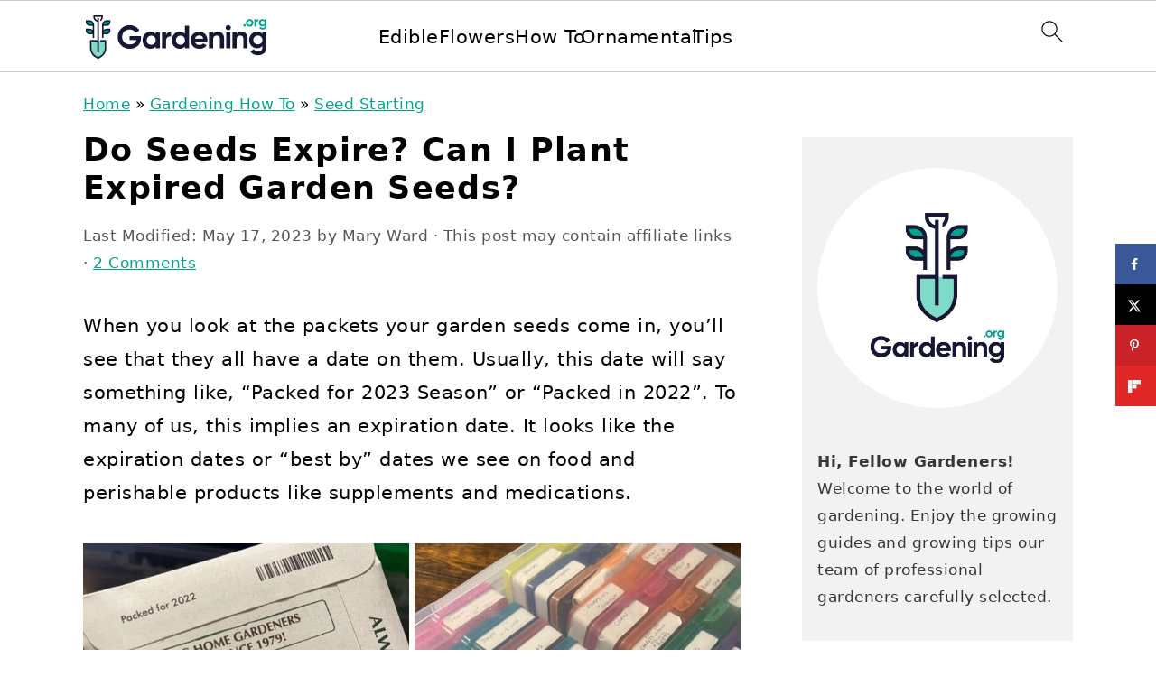

--- FILE ---
content_type: text/html; charset=UTF-8
request_url: https://gardening.org/do-seeds-expire-can-i-plant-expired-garden-seeds/
body_size: 40124
content:
<!DOCTYPE html>
<html lang="en-US">
<head ><meta charset="UTF-8" /><script>if(navigator.userAgent.match(/MSIE|Internet Explorer/i)||navigator.userAgent.match(/Trident\/7\..*?rv:11/i)){var href=document.location.href;if(!href.match(/[?&]nowprocket/)){if(href.indexOf("?")==-1){if(href.indexOf("#")==-1){document.location.href=href+"?nowprocket=1"}else{document.location.href=href.replace("#","?nowprocket=1#")}}else{if(href.indexOf("#")==-1){document.location.href=href+"&nowprocket=1"}else{document.location.href=href.replace("#","&nowprocket=1#")}}}}</script><script>(()=>{class RocketLazyLoadScripts{constructor(){this.v="2.0.4",this.userEvents=["keydown","keyup","mousedown","mouseup","mousemove","mouseover","mouseout","touchmove","touchstart","touchend","touchcancel","wheel","click","dblclick","input"],this.attributeEvents=["onblur","onclick","oncontextmenu","ondblclick","onfocus","onmousedown","onmouseenter","onmouseleave","onmousemove","onmouseout","onmouseover","onmouseup","onmousewheel","onscroll","onsubmit"]}async t(){this.i(),this.o(),/iP(ad|hone)/.test(navigator.userAgent)&&this.h(),this.u(),this.l(this),this.m(),this.k(this),this.p(this),this._(),await Promise.all([this.R(),this.L()]),this.lastBreath=Date.now(),this.S(this),this.P(),this.D(),this.O(),this.M(),await this.C(this.delayedScripts.normal),await this.C(this.delayedScripts.defer),await this.C(this.delayedScripts.async),await this.T(),await this.F(),await this.j(),await this.A(),window.dispatchEvent(new Event("rocket-allScriptsLoaded")),this.everythingLoaded=!0,this.lastTouchEnd&&await new Promise(t=>setTimeout(t,500-Date.now()+this.lastTouchEnd)),this.I(),this.H(),this.U(),this.W()}i(){this.CSPIssue=sessionStorage.getItem("rocketCSPIssue"),document.addEventListener("securitypolicyviolation",t=>{this.CSPIssue||"script-src-elem"!==t.violatedDirective||"data"!==t.blockedURI||(this.CSPIssue=!0,sessionStorage.setItem("rocketCSPIssue",!0))},{isRocket:!0})}o(){window.addEventListener("pageshow",t=>{this.persisted=t.persisted,this.realWindowLoadedFired=!0},{isRocket:!0}),window.addEventListener("pagehide",()=>{this.onFirstUserAction=null},{isRocket:!0})}h(){let t;function e(e){t=e}window.addEventListener("touchstart",e,{isRocket:!0}),window.addEventListener("touchend",function i(o){o.changedTouches[0]&&t.changedTouches[0]&&Math.abs(o.changedTouches[0].pageX-t.changedTouches[0].pageX)<10&&Math.abs(o.changedTouches[0].pageY-t.changedTouches[0].pageY)<10&&o.timeStamp-t.timeStamp<200&&(window.removeEventListener("touchstart",e,{isRocket:!0}),window.removeEventListener("touchend",i,{isRocket:!0}),"INPUT"===o.target.tagName&&"text"===o.target.type||(o.target.dispatchEvent(new TouchEvent("touchend",{target:o.target,bubbles:!0})),o.target.dispatchEvent(new MouseEvent("mouseover",{target:o.target,bubbles:!0})),o.target.dispatchEvent(new PointerEvent("click",{target:o.target,bubbles:!0,cancelable:!0,detail:1,clientX:o.changedTouches[0].clientX,clientY:o.changedTouches[0].clientY})),event.preventDefault()))},{isRocket:!0})}q(t){this.userActionTriggered||("mousemove"!==t.type||this.firstMousemoveIgnored?"keyup"===t.type||"mouseover"===t.type||"mouseout"===t.type||(this.userActionTriggered=!0,this.onFirstUserAction&&this.onFirstUserAction()):this.firstMousemoveIgnored=!0),"click"===t.type&&t.preventDefault(),t.stopPropagation(),t.stopImmediatePropagation(),"touchstart"===this.lastEvent&&"touchend"===t.type&&(this.lastTouchEnd=Date.now()),"click"===t.type&&(this.lastTouchEnd=0),this.lastEvent=t.type,t.composedPath&&t.composedPath()[0].getRootNode()instanceof ShadowRoot&&(t.rocketTarget=t.composedPath()[0]),this.savedUserEvents.push(t)}u(){this.savedUserEvents=[],this.userEventHandler=this.q.bind(this),this.userEvents.forEach(t=>window.addEventListener(t,this.userEventHandler,{passive:!1,isRocket:!0})),document.addEventListener("visibilitychange",this.userEventHandler,{isRocket:!0})}U(){this.userEvents.forEach(t=>window.removeEventListener(t,this.userEventHandler,{passive:!1,isRocket:!0})),document.removeEventListener("visibilitychange",this.userEventHandler,{isRocket:!0}),this.savedUserEvents.forEach(t=>{(t.rocketTarget||t.target).dispatchEvent(new window[t.constructor.name](t.type,t))})}m(){const t="return false",e=Array.from(this.attributeEvents,t=>"data-rocket-"+t),i="["+this.attributeEvents.join("],[")+"]",o="[data-rocket-"+this.attributeEvents.join("],[data-rocket-")+"]",s=(e,i,o)=>{o&&o!==t&&(e.setAttribute("data-rocket-"+i,o),e["rocket"+i]=new Function("event",o),e.setAttribute(i,t))};new MutationObserver(t=>{for(const n of t)"attributes"===n.type&&(n.attributeName.startsWith("data-rocket-")||this.everythingLoaded?n.attributeName.startsWith("data-rocket-")&&this.everythingLoaded&&this.N(n.target,n.attributeName.substring(12)):s(n.target,n.attributeName,n.target.getAttribute(n.attributeName))),"childList"===n.type&&n.addedNodes.forEach(t=>{if(t.nodeType===Node.ELEMENT_NODE)if(this.everythingLoaded)for(const i of[t,...t.querySelectorAll(o)])for(const t of i.getAttributeNames())e.includes(t)&&this.N(i,t.substring(12));else for(const e of[t,...t.querySelectorAll(i)])for(const t of e.getAttributeNames())this.attributeEvents.includes(t)&&s(e,t,e.getAttribute(t))})}).observe(document,{subtree:!0,childList:!0,attributeFilter:[...this.attributeEvents,...e]})}I(){this.attributeEvents.forEach(t=>{document.querySelectorAll("[data-rocket-"+t+"]").forEach(e=>{this.N(e,t)})})}N(t,e){const i=t.getAttribute("data-rocket-"+e);i&&(t.setAttribute(e,i),t.removeAttribute("data-rocket-"+e))}k(t){Object.defineProperty(HTMLElement.prototype,"onclick",{get(){return this.rocketonclick||null},set(e){this.rocketonclick=e,this.setAttribute(t.everythingLoaded?"onclick":"data-rocket-onclick","this.rocketonclick(event)")}})}S(t){function e(e,i){let o=e[i];e[i]=null,Object.defineProperty(e,i,{get:()=>o,set(s){t.everythingLoaded?o=s:e["rocket"+i]=o=s}})}e(document,"onreadystatechange"),e(window,"onload"),e(window,"onpageshow");try{Object.defineProperty(document,"readyState",{get:()=>t.rocketReadyState,set(e){t.rocketReadyState=e},configurable:!0}),document.readyState="loading"}catch(t){console.log("WPRocket DJE readyState conflict, bypassing")}}l(t){this.originalAddEventListener=EventTarget.prototype.addEventListener,this.originalRemoveEventListener=EventTarget.prototype.removeEventListener,this.savedEventListeners=[],EventTarget.prototype.addEventListener=function(e,i,o){o&&o.isRocket||!t.B(e,this)&&!t.userEvents.includes(e)||t.B(e,this)&&!t.userActionTriggered||e.startsWith("rocket-")||t.everythingLoaded?t.originalAddEventListener.call(this,e,i,o):(t.savedEventListeners.push({target:this,remove:!1,type:e,func:i,options:o}),"mouseenter"!==e&&"mouseleave"!==e||t.originalAddEventListener.call(this,e,t.savedUserEvents.push,o))},EventTarget.prototype.removeEventListener=function(e,i,o){o&&o.isRocket||!t.B(e,this)&&!t.userEvents.includes(e)||t.B(e,this)&&!t.userActionTriggered||e.startsWith("rocket-")||t.everythingLoaded?t.originalRemoveEventListener.call(this,e,i,o):t.savedEventListeners.push({target:this,remove:!0,type:e,func:i,options:o})}}J(t,e){this.savedEventListeners=this.savedEventListeners.filter(i=>{let o=i.type,s=i.target||window;return e!==o||t!==s||(this.B(o,s)&&(i.type="rocket-"+o),this.$(i),!1)})}H(){EventTarget.prototype.addEventListener=this.originalAddEventListener,EventTarget.prototype.removeEventListener=this.originalRemoveEventListener,this.savedEventListeners.forEach(t=>this.$(t))}$(t){t.remove?this.originalRemoveEventListener.call(t.target,t.type,t.func,t.options):this.originalAddEventListener.call(t.target,t.type,t.func,t.options)}p(t){let e;function i(e){return t.everythingLoaded?e:e.split(" ").map(t=>"load"===t||t.startsWith("load.")?"rocket-jquery-load":t).join(" ")}function o(o){function s(e){const s=o.fn[e];o.fn[e]=o.fn.init.prototype[e]=function(){return this[0]===window&&t.userActionTriggered&&("string"==typeof arguments[0]||arguments[0]instanceof String?arguments[0]=i(arguments[0]):"object"==typeof arguments[0]&&Object.keys(arguments[0]).forEach(t=>{const e=arguments[0][t];delete arguments[0][t],arguments[0][i(t)]=e})),s.apply(this,arguments),this}}if(o&&o.fn&&!t.allJQueries.includes(o)){const e={DOMContentLoaded:[],"rocket-DOMContentLoaded":[]};for(const t in e)document.addEventListener(t,()=>{e[t].forEach(t=>t())},{isRocket:!0});o.fn.ready=o.fn.init.prototype.ready=function(i){function s(){parseInt(o.fn.jquery)>2?setTimeout(()=>i.bind(document)(o)):i.bind(document)(o)}return"function"==typeof i&&(t.realDomReadyFired?!t.userActionTriggered||t.fauxDomReadyFired?s():e["rocket-DOMContentLoaded"].push(s):e.DOMContentLoaded.push(s)),o([])},s("on"),s("one"),s("off"),t.allJQueries.push(o)}e=o}t.allJQueries=[],o(window.jQuery),Object.defineProperty(window,"jQuery",{get:()=>e,set(t){o(t)}})}P(){const t=new Map;document.write=document.writeln=function(e){const i=document.currentScript,o=document.createRange(),s=i.parentElement;let n=t.get(i);void 0===n&&(n=i.nextSibling,t.set(i,n));const c=document.createDocumentFragment();o.setStart(c,0),c.appendChild(o.createContextualFragment(e)),s.insertBefore(c,n)}}async R(){return new Promise(t=>{this.userActionTriggered?t():this.onFirstUserAction=t})}async L(){return new Promise(t=>{document.addEventListener("DOMContentLoaded",()=>{this.realDomReadyFired=!0,t()},{isRocket:!0})})}async j(){return this.realWindowLoadedFired?Promise.resolve():new Promise(t=>{window.addEventListener("load",t,{isRocket:!0})})}M(){this.pendingScripts=[];this.scriptsMutationObserver=new MutationObserver(t=>{for(const e of t)e.addedNodes.forEach(t=>{"SCRIPT"!==t.tagName||t.noModule||t.isWPRocket||this.pendingScripts.push({script:t,promise:new Promise(e=>{const i=()=>{const i=this.pendingScripts.findIndex(e=>e.script===t);i>=0&&this.pendingScripts.splice(i,1),e()};t.addEventListener("load",i,{isRocket:!0}),t.addEventListener("error",i,{isRocket:!0}),setTimeout(i,1e3)})})})}),this.scriptsMutationObserver.observe(document,{childList:!0,subtree:!0})}async F(){await this.X(),this.pendingScripts.length?(await this.pendingScripts[0].promise,await this.F()):this.scriptsMutationObserver.disconnect()}D(){this.delayedScripts={normal:[],async:[],defer:[]},document.querySelectorAll("script[type$=rocketlazyloadscript]").forEach(t=>{t.hasAttribute("data-rocket-src")?t.hasAttribute("async")&&!1!==t.async?this.delayedScripts.async.push(t):t.hasAttribute("defer")&&!1!==t.defer||"module"===t.getAttribute("data-rocket-type")?this.delayedScripts.defer.push(t):this.delayedScripts.normal.push(t):this.delayedScripts.normal.push(t)})}async _(){await this.L();let t=[];document.querySelectorAll("script[type$=rocketlazyloadscript][data-rocket-src]").forEach(e=>{let i=e.getAttribute("data-rocket-src");if(i&&!i.startsWith("data:")){i.startsWith("//")&&(i=location.protocol+i);try{const o=new URL(i).origin;o!==location.origin&&t.push({src:o,crossOrigin:e.crossOrigin||"module"===e.getAttribute("data-rocket-type")})}catch(t){}}}),t=[...new Map(t.map(t=>[JSON.stringify(t),t])).values()],this.Y(t,"preconnect")}async G(t){if(await this.K(),!0!==t.noModule||!("noModule"in HTMLScriptElement.prototype))return new Promise(e=>{let i;function o(){(i||t).setAttribute("data-rocket-status","executed"),e()}try{if(navigator.userAgent.includes("Firefox/")||""===navigator.vendor||this.CSPIssue)i=document.createElement("script"),[...t.attributes].forEach(t=>{let e=t.nodeName;"type"!==e&&("data-rocket-type"===e&&(e="type"),"data-rocket-src"===e&&(e="src"),i.setAttribute(e,t.nodeValue))}),t.text&&(i.text=t.text),t.nonce&&(i.nonce=t.nonce),i.hasAttribute("src")?(i.addEventListener("load",o,{isRocket:!0}),i.addEventListener("error",()=>{i.setAttribute("data-rocket-status","failed-network"),e()},{isRocket:!0}),setTimeout(()=>{i.isConnected||e()},1)):(i.text=t.text,o()),i.isWPRocket=!0,t.parentNode.replaceChild(i,t);else{const i=t.getAttribute("data-rocket-type"),s=t.getAttribute("data-rocket-src");i?(t.type=i,t.removeAttribute("data-rocket-type")):t.removeAttribute("type"),t.addEventListener("load",o,{isRocket:!0}),t.addEventListener("error",i=>{this.CSPIssue&&i.target.src.startsWith("data:")?(console.log("WPRocket: CSP fallback activated"),t.removeAttribute("src"),this.G(t).then(e)):(t.setAttribute("data-rocket-status","failed-network"),e())},{isRocket:!0}),s?(t.fetchPriority="high",t.removeAttribute("data-rocket-src"),t.src=s):t.src="data:text/javascript;base64,"+window.btoa(unescape(encodeURIComponent(t.text)))}}catch(i){t.setAttribute("data-rocket-status","failed-transform"),e()}});t.setAttribute("data-rocket-status","skipped")}async C(t){const e=t.shift();return e?(e.isConnected&&await this.G(e),this.C(t)):Promise.resolve()}O(){this.Y([...this.delayedScripts.normal,...this.delayedScripts.defer,...this.delayedScripts.async],"preload")}Y(t,e){this.trash=this.trash||[];let i=!0;var o=document.createDocumentFragment();t.forEach(t=>{const s=t.getAttribute&&t.getAttribute("data-rocket-src")||t.src;if(s&&!s.startsWith("data:")){const n=document.createElement("link");n.href=s,n.rel=e,"preconnect"!==e&&(n.as="script",n.fetchPriority=i?"high":"low"),t.getAttribute&&"module"===t.getAttribute("data-rocket-type")&&(n.crossOrigin=!0),t.crossOrigin&&(n.crossOrigin=t.crossOrigin),t.integrity&&(n.integrity=t.integrity),t.nonce&&(n.nonce=t.nonce),o.appendChild(n),this.trash.push(n),i=!1}}),document.head.appendChild(o)}W(){this.trash.forEach(t=>t.remove())}async T(){try{document.readyState="interactive"}catch(t){}this.fauxDomReadyFired=!0;try{await this.K(),this.J(document,"readystatechange"),document.dispatchEvent(new Event("rocket-readystatechange")),await this.K(),document.rocketonreadystatechange&&document.rocketonreadystatechange(),await this.K(),this.J(document,"DOMContentLoaded"),document.dispatchEvent(new Event("rocket-DOMContentLoaded")),await this.K(),this.J(window,"DOMContentLoaded"),window.dispatchEvent(new Event("rocket-DOMContentLoaded"))}catch(t){console.error(t)}}async A(){try{document.readyState="complete"}catch(t){}try{await this.K(),this.J(document,"readystatechange"),document.dispatchEvent(new Event("rocket-readystatechange")),await this.K(),document.rocketonreadystatechange&&document.rocketonreadystatechange(),await this.K(),this.J(window,"load"),window.dispatchEvent(new Event("rocket-load")),await this.K(),window.rocketonload&&window.rocketonload(),await this.K(),this.allJQueries.forEach(t=>t(window).trigger("rocket-jquery-load")),await this.K(),this.J(window,"pageshow");const t=new Event("rocket-pageshow");t.persisted=this.persisted,window.dispatchEvent(t),await this.K(),window.rocketonpageshow&&window.rocketonpageshow({persisted:this.persisted})}catch(t){console.error(t)}}async K(){Date.now()-this.lastBreath>45&&(await this.X(),this.lastBreath=Date.now())}async X(){return document.hidden?new Promise(t=>setTimeout(t)):new Promise(t=>requestAnimationFrame(t))}B(t,e){return e===document&&"readystatechange"===t||(e===document&&"DOMContentLoaded"===t||(e===window&&"DOMContentLoaded"===t||(e===window&&"load"===t||e===window&&"pageshow"===t)))}static run(){(new RocketLazyLoadScripts).t()}}RocketLazyLoadScripts.run()})();</script>

<meta name="viewport" content="width=device-width, initial-scale=1" />
<meta name='robots' content='index, follow, max-image-preview:large, max-snippet:-1, max-video-preview:-1' />
	<style></style>
	
	<!-- This site is optimized with the Yoast SEO plugin v26.7 - https://yoast.com/wordpress/plugins/seo/ -->
	<title>Do Seeds Expire? Can I Plant Expired Garden Seeds? - Gardening</title>
<style id="wpr-usedcss">img:is([sizes=auto i],[sizes^="auto," i]){contain-intrinsic-size:3000px 1500px}html{font-family:sans-serif;-webkit-text-size-adjust:100%;-ms-text-size-adjust:100%}body{margin:0}article,aside,details,figcaption,figure,footer,header,main,nav,summary{display:block}progress,video{display:inline-block;vertical-align:baseline}[hidden],template{display:none}a{background-color:transparent}a:active,a:hover{outline:0}small{font-size:80%}img{border:0}svg:not(:root){overflow:hidden}figure{margin:20px 0}code{font-family:monospace,monospace;font-size:1em;white-space:pre-line;box-shadow:1px 1px 3px #ccc;padding:17px;margin:17px 0}button,input,optgroup,select,textarea{color:inherit;font:inherit;margin:0}button{overflow:visible}button,select{text-transform:none;font-family:sans-serif}button,html input[type=button],input[type=reset],input[type=submit]{cursor:pointer;-webkit-appearance:button}button[disabled],html input[disabled]{cursor:default}button::-moz-focus-inner,input::-moz-focus-inner{border:0;padding:0}input{line-height:normal}input[type=checkbox],input[type=radio]{-moz-box-sizing:border-box;-webkit-box-sizing:border-box;box-sizing:border-box;padding:0}input[type=number]::-webkit-inner-spin-button,input[type=number]::-webkit-outer-spin-button{height:auto}input[type=search]{-moz-box-sizing:content-box;-webkit-box-sizing:content-box;box-sizing:content-box;-webkit-appearance:textfield}input[type=search]::-webkit-search-cancel-button,input[type=search]::-webkit-search-decoration{-webkit-appearance:none}fieldset{border:1px solid silver;margin:0 2px;padding:.35em .625em .75em}legend{border:0;padding:0}textarea{overflow:auto}optgroup{font-weight:700}table{border-collapse:collapse;border-spacing:0}*,input[type=search]{-moz-box-sizing:border-box;-webkit-box-sizing:border-box;box-sizing:border-box}.clear:after,.comment-respond:after,.entry-content:after,.entry:after,.nav-primary:after,.site-container:after,.site-footer:after,.site-header:after,.site-inner:after,.widget-area:after,.wrap:after{clear:both;content:" ";display:table}.clear{clear:both;margin-bottom:30px}body{background:#fff;color:#010101;font-family:Muli,Arial,Helvetica,sans-serif;font-size:100%;font-weight:300;letter-spacing:.5px;line-height:1.8}::-moz-selection{background:#111;color:#fff}::selection{background:#111;color:#fff}a{color:#fb6a4a;text-decoration:none}.single .content a,.site-footer a,aside a{text-decoration:underline}a:focus,a:hover{opacity:.7}p{margin:5px 0 15px;padding:0}strong{font-weight:700}ol,ul{margin:0;padding:0}h1,h2,h3{font-family:Karla,Arial,Helvetica,sans-serif;font-weight:700;letter-spacing:3px;line-height:1.3;margin:37px 0 21px;padding:0;text-transform:uppercase}h1 a{font-style:normal}h1{font-size:2em}h2{font-size:1.625em}h3{font-size:1.375em}iframe,img,object,video{max-width:100%}img{height:auto}input,select,textarea{border:1px solid #eee;-webkit-box-shadow:0 0 0 #fff;-webkit-box-shadow:0 0 0 #fff;box-shadow:0 0 0 #fff;color:#333;font-weight:300;letter-spacing:.5px;padding:10px;width:100%}input:focus,textarea:focus{outline:0}::-moz-placeholder{color:#000}::-webkit-input-placeholder{color:#000}.button,.sidebar .button,button,input[type=button],input[type=reset],input[type=submit]{background:#010101;border:1px solid #010101;-webkit-box-shadow:none;box-shadow:none;color:#fff;cursor:pointer;font-family:Karla,Arial,Helvetica,sans-serif;font-style:normal;font-weight:700;letter-spacing:2px;padding:7px 17px;text-transform:uppercase;width:auto}input[type=submit]{letter-spacing:2px}.button:focus,.button:hover,button:focus,button:hover,input:focus[type=button],input:focus[type=reset],input:focus[type=submit],input:hover[type=button],input:hover[type=reset],input:hover[type=submit]{background:#fff;color:#010101}input[type=search]::-webkit-search-cancel-button,input[type=search]::-webkit-search-results-button{display:none}.site-container{margin:0 auto}.content-sidebar-wrap,.site-inner,.wrap{margin:0 auto;max-width:1170px}.site-inner{background:#fff;margin:0 auto;padding:15px 37px}.content{float:right;width:720px}.content-sidebar .content{float:left}.sidebar-primary{float:right;width:300px}.search-form{background:#fff;border:1px solid #eee;padding:10px}.search-form input{background:url("https://gardening.org/wp-content/themes/foodiepro-v444/images/search.svg") center right no-repeat #fff;-webkit-background-size:contain;background-size:contain;border:0;padding:0}.search-form input[type=submit]{border:0;clip:rect(0,0,0,0);height:1px;margin:-1px;padding:0;position:absolute;width:1px}.aligncenter,.aligncenter img{display:block;margin:0 auto 22px}.breadcrumb{margin-bottom:20px}.entry-title{margin:0 0 17px;word-wrap:break-word}.entry-title a,h1.entry-title{color:#010101;text-decoration:none}.entry-title a:hover{opacity:.7}figcaption{text-align:center}.screen-reader-shortcut,.screen-reader-text,.screen-reader-text span{background:#fff;border:0;clip:rect(0,0,0,0);color:#333;height:1px;overflow:hidden;position:absolute!important;width:1px}.screen-reader-shortcut:focus,.screen-reader-text:focus{-webkit-box-shadow:0 0 2px 2px rgba(0,0,0,.6);box-shadow:0 0 2px 2px rgba(0,0,0,.6);clip:auto!important;display:block;font-size:1em;font-weight:700;height:auto;padding:15px 23px 14px;text-decoration:none;width:auto;z-index:100000}.genesis-skip-link li{height:0;list-style:none;width:0}img[data-lazy-src]{opacity:0}img.lazyloaded{opacity:1}.title-area{display:inline-block;margin:0;padding:17px 0;width:320px}.site-title{line-height:.8;margin:0;text-transform:uppercase}.site-title a{color:#010101;font-style:normal}.site-title a:focus,.site-title a:hover{color:#010101}.header-full-width .site-title,.header-full-width .title-area{text-align:center;width:100%}.site-title img{max-width:100%}.site-header .widget-area,.site-header .widget-area .genesis-nav-menu{float:right;max-width:710px;text-align:right}.site-header .widget-area .genesis-nav-menu{border:0;margin:31px 0 0;padding:0}.genesis-nav-menu{background:#fff;border-bottom:1px solid #eee;border-top:1px solid #eee;clear:both;font-family:Karla,Arial,Helvetica,sans-serif;font-weight:400;letter-spacing:2px;padding:7px 0;text-align:center;width:100%}.genesis-nav-menu aside{display:inline-block;height:32px;vertical-align:middle;width:auto}.genesis-nav-menu .menu-item{display:inline-block;margin:0;padding:0;text-align:left}.genesis-nav-menu a{color:#010101;display:block;padding:17px 21px;position:relative;text-decoration:none;text-transform:uppercase;min-height:52px}.genesis-nav-menu a:focus,.genesis-nav-menu a:hover{color:#fb6a4a}.genesis-nav-menu a.last{padding-right:0}.genesis-nav-menu .menu-item:focus,.genesis-nav-menu .menu-item:hover{position:static}.genesis-nav-menu>.last>a{padding-right:0}.genesis-nav-menu .search-form{display:inline-block;margin-left:27px;vertical-align:middle;width:auto}.sidebar .menu-item a{text-decoration:none}.nav-primary{margin:0}.entry{margin-bottom:37px}.entry-content ol,.entry-content p,.entry-content ul{margin-bottom:37px}.entry-content ol li,.entry-content ul li{margin:0 0 17px 37px}.entry-content ol li{list-style-type:decimal}.entry-content ul li{list-style-type:disc}.entry-content ol ol,.entry-content ul ul{margin-bottom:37px}.entry-header{color:#555;margin:0 0 37px}.entry-meta a{color:#555;text-decoration:underline}.entry-footer .entry-meta{border-top:1px solid #eee;padding:37px 0}.comment-respond,.entry-comments{padding:37px 0}.comment-respond,.entry-comments{margin:0 0 37px}.comment-respond h3,.entry-comments h3{color:#010101}.comment-author,.comment-meta{display:inline-block;margin:0 17px 0 0}.comment-respond input[type=email],.comment-respond input[type=text],.comment-respond input[type=url]{width:50%}.comment-respond label{display:block;margin-right:12px}.comment-list{border-top:1px solid #eee}.comment-list li{list-style-type:none;margin:37px 0 0;padding:0}.comment-list article{padding:17px;overflow:auto;border-bottom:1px solid #f7f7f7}.comment-header{margin:0 0 17px}.comment-reply a{color:#555;border:1px solid #ccc;border-radius:5px;padding:7px;float:right;display:block;letter-spacing:2px;text-transform:uppercase;text-decoration:none!important}.comment-meta{margin:0}.comment-meta{margin:0;float:right}.comment-time,.comment-time a{color:#555}.comment-content{overflow-wrap:break-word}.bypostauthor article{background:#f7f9fc}.bypostauthor .comment-author-name{color:#fb6a4a}.comment-author-name{font-weight:700}.comment-list .children{margin-left:17px}.comment-list .children article{border-left:11px solid #ccc}.sidebar p:last-child,.sidebar ul{margin:0}.sidebar li{list-style-type:none;margin-bottom:6px;padding:0;word-wrap:break-word}.sidebar>ul li:before{content:"\00BB \0020";padding-right:7px}.sidebar>ul>li:last-child{margin-bottom:0}.sidebar a{font-weight:700}.sidebar .search-form{width:100%}.sidebar a img{margin-bottom:0}.site-footer{color:#555;letter-spacing:2px;padding:27px 0;text-align:center}.site-footer a{color:#555}.site-footer p{margin:0}@media only screen and (min-width:1200px){.comment-time,.comment-time a{font-size:.8em}.children{margin-left:17px}.comment-list .children article{border-left:none}#breadcrumbs,.entry-meta,aside{font-size:.8em}}@media only screen and (max-width:1200px){.site-inner,.wrap{max-width:1040px;overflow:hidden}.content,.site-header .widget-area{width:620px}.genesis-nav-menu a,.genesis-nav-menu>.last>a{padding:17px}.sidebar-primary{width:300px}}@media only screen and (max-width:1023px){.content,.sidebar-primary,.site-header .widget-area,.site-inner,.title-area,.wrap{width:100%}.site-inner{padding-left:5%;padding-right:5%}.comment-respond,.entry,.entry-comments,.entry-footer .entry-meta,.site-header{padding:10px 0}.genesis-nav-menu li,.site-header .search-form,.site-header ul.genesis-nav-menu{float:none}.genesis-nav-menu,.site-header .search-form,.site-header .title-area,.site-title{text-align:center}.site-header .search-form{margin:17px auto}.entry-footer .entry-meta{margin:0;padding-top:12px}}@media only screen and (max-width:940px){nav{display:none;position:relative}#genesis-nav-primary{border-bottom:2px solid #ccc}.genesis-nav-menu{border:none}.genesis-nav-menu .menu-item{border-bottom:1px solid #eee;display:block;position:relative;text-align:left}.genesis-nav-menu .menu-item:focus,.genesis-nav-menu .menu-item:hover{position:relative}.site-header .widget-area,.site-header .widget-area .genesis-nav-menu{width:100%}.genesis-nav-menu .search-form{border:0;float:right;width:100%;padding:20px 10px}nav#breadcrumbs{display:block}}@media only screen and (max-width:767px){.odd{clear:both;margin-left:0}}.site-title a,.site-title a:hover{color:#342218}.entry-content a,.entry-meta a,.site-footer a,a{color:#00a68b}.entry-meta a:hover,.site-footer a:hover,a:hover{color:#7fdbc9}.genesis-nav-menu>li>a{color:#00a68b}.genesis-nav-menu>li>a:hover{color:#00a68b}.button:hover,button:hover{color:#00a68b}:where(.wp-block-button__link){border-radius:9999px;box-shadow:none;padding:calc(.667em + 2px) calc(1.333em + 2px);text-decoration:none}:root :where(.wp-block-button .wp-block-button__link.is-style-outline),:root :where(.wp-block-button.is-style-outline>.wp-block-button__link){border:2px solid;padding:.667em 1.333em}:root :where(.wp-block-button .wp-block-button__link.is-style-outline:not(.has-text-color)),:root :where(.wp-block-button.is-style-outline>.wp-block-button__link:not(.has-text-color)){color:currentColor}:root :where(.wp-block-button .wp-block-button__link.is-style-outline:not(.has-background)),:root :where(.wp-block-button.is-style-outline>.wp-block-button__link:not(.has-background)){background-color:initial;background-image:none}:where(.wp-block-calendar table:not(.has-background) th){background:#ddd}.wp-block-columns{align-items:normal!important;box-sizing:border-box;display:flex;flex-wrap:wrap!important}@media (min-width:782px){.wp-block-columns{flex-wrap:nowrap!important}}@media (max-width:781px){.wp-block-columns:not(.is-not-stacked-on-mobile)>.wp-block-column{flex-basis:100%!important}}@media (min-width:782px){.wp-block-columns:not(.is-not-stacked-on-mobile)>.wp-block-column{flex-basis:0;flex-grow:1}}:where(.wp-block-columns){margin-bottom:1.75em}:where(.wp-block-columns.has-background){padding:1.25em 2.375em}.wp-block-column{flex-grow:1;min-width:0;overflow-wrap:break-word;word-break:break-word}:where(.wp-block-post-comments input[type=submit]){border:none}:where(.wp-block-cover-image:not(.has-text-color)),:where(.wp-block-cover:not(.has-text-color)){color:#fff}:where(.wp-block-cover-image.is-light:not(.has-text-color)),:where(.wp-block-cover.is-light:not(.has-text-color)){color:#000}:root :where(.wp-block-cover h1:not(.has-text-color)),:root :where(.wp-block-cover h2:not(.has-text-color)),:root :where(.wp-block-cover h3:not(.has-text-color)),:root :where(.wp-block-cover h4:not(.has-text-color)),:root :where(.wp-block-cover h5:not(.has-text-color)),:root :where(.wp-block-cover h6:not(.has-text-color)),:root :where(.wp-block-cover p:not(.has-text-color)){color:inherit}:where(.wp-block-file){margin-bottom:1.5em}:where(.wp-block-file__button){border-radius:2em;display:inline-block;padding:.5em 1em}:where(.wp-block-file__button):is(a):active,:where(.wp-block-file__button):is(a):focus,:where(.wp-block-file__button):is(a):hover,:where(.wp-block-file__button):is(a):visited{box-shadow:none;color:#fff;opacity:.85;text-decoration:none}.wp-block-group{box-sizing:border-box}:where(.wp-block-group.wp-block-group-is-layout-constrained){position:relative}.wp-block-image>a,.wp-block-image>figure>a{display:inline-block}.wp-block-image img{box-sizing:border-box;height:auto;max-width:100%;vertical-align:bottom}@media not (prefers-reduced-motion){.wp-block-image img.hide{visibility:hidden}.wp-block-image img.show{animation:.4s show-content-image}}.wp-block-image.aligncenter{text-align:center}.wp-block-image .aligncenter,.wp-block-image.aligncenter{display:table}.wp-block-image .aligncenter>figcaption,.wp-block-image.aligncenter>figcaption{caption-side:bottom;display:table-caption}.wp-block-image .aligncenter{margin-left:auto;margin-right:auto}.wp-block-image :where(figcaption){margin-bottom:1em;margin-top:.5em}:root :where(.wp-block-image.is-style-rounded img,.wp-block-image .is-style-rounded img){border-radius:9999px}.wp-block-image figure{margin:0}@keyframes show-content-image{0%{visibility:hidden}99%{visibility:hidden}to{visibility:visible}}:where(.wp-block-latest-comments:not([style*=line-height] .wp-block-latest-comments__comment)){line-height:1.1}:where(.wp-block-latest-comments:not([style*=line-height] .wp-block-latest-comments__comment-excerpt p)){line-height:1.8}:root :where(.wp-block-latest-posts.is-grid){padding:0}:root :where(.wp-block-latest-posts.wp-block-latest-posts__list){padding-left:0}ol,ul{box-sizing:border-box}:root :where(.wp-block-list.has-background){padding:1.25em 2.375em}:where(.wp-block-navigation.has-background .wp-block-navigation-item a:not(.wp-element-button)),:where(.wp-block-navigation.has-background .wp-block-navigation-submenu a:not(.wp-element-button)){padding:.5em 1em}:where(.wp-block-navigation .wp-block-navigation__submenu-container .wp-block-navigation-item a:not(.wp-element-button)),:where(.wp-block-navigation .wp-block-navigation__submenu-container .wp-block-navigation-submenu a:not(.wp-element-button)),:where(.wp-block-navigation .wp-block-navigation__submenu-container .wp-block-navigation-submenu button.wp-block-navigation-item__content),:where(.wp-block-navigation .wp-block-navigation__submenu-container .wp-block-pages-list__item button.wp-block-navigation-item__content){padding:.5em 1em}:root :where(p.has-background){padding:1.25em 2.375em}:where(p.has-text-color:not(.has-link-color)) a{color:inherit}:where(.wp-block-post-comments-form) input:not([type=submit]),:where(.wp-block-post-comments-form) textarea{border:1px solid #949494;font-family:inherit;font-size:1em}:where(.wp-block-post-comments-form) input:where(:not([type=submit]):not([type=checkbox])),:where(.wp-block-post-comments-form) textarea{padding:calc(.667em + 2px)}:where(.wp-block-post-excerpt){box-sizing:border-box;margin-bottom:var(--wp--style--block-gap);margin-top:var(--wp--style--block-gap)}:where(.wp-block-preformatted.has-background){padding:1.25em 2.375em}:where(.wp-block-search__button){border:1px solid #ccc;padding:6px 10px}:where(.wp-block-search__input){font-family:inherit;font-size:inherit;font-style:inherit;font-weight:inherit;letter-spacing:inherit;line-height:inherit;text-transform:inherit}:where(.wp-block-search__button-inside .wp-block-search__inside-wrapper){border:1px solid #949494;box-sizing:border-box;padding:4px}:where(.wp-block-search__button-inside .wp-block-search__inside-wrapper) .wp-block-search__input{border:none;border-radius:0;padding:0 4px}:where(.wp-block-search__button-inside .wp-block-search__inside-wrapper) .wp-block-search__input:focus{outline:0}:where(.wp-block-search__button-inside .wp-block-search__inside-wrapper) :where(.wp-block-search__button){padding:4px 8px}:root :where(.wp-block-separator.is-style-dots){height:auto;line-height:1;text-align:center}:root :where(.wp-block-separator.is-style-dots):before{color:currentColor;content:"···";font-family:serif;font-size:1.5em;letter-spacing:2em;padding-left:2em}:root :where(.wp-block-site-logo.is-style-rounded){border-radius:9999px}:where(.wp-block-social-links:not(.is-style-logos-only)) .wp-social-link{background-color:#f0f0f0;color:#444}:where(.wp-block-social-links:not(.is-style-logos-only)) .wp-social-link-amazon{background-color:#f90;color:#fff}:where(.wp-block-social-links:not(.is-style-logos-only)) .wp-social-link-bandcamp{background-color:#1ea0c3;color:#fff}:where(.wp-block-social-links:not(.is-style-logos-only)) .wp-social-link-behance{background-color:#0757fe;color:#fff}:where(.wp-block-social-links:not(.is-style-logos-only)) .wp-social-link-bluesky{background-color:#0a7aff;color:#fff}:where(.wp-block-social-links:not(.is-style-logos-only)) .wp-social-link-codepen{background-color:#1e1f26;color:#fff}:where(.wp-block-social-links:not(.is-style-logos-only)) .wp-social-link-deviantart{background-color:#02e49b;color:#fff}:where(.wp-block-social-links:not(.is-style-logos-only)) .wp-social-link-discord{background-color:#5865f2;color:#fff}:where(.wp-block-social-links:not(.is-style-logos-only)) .wp-social-link-dribbble{background-color:#e94c89;color:#fff}:where(.wp-block-social-links:not(.is-style-logos-only)) .wp-social-link-dropbox{background-color:#4280ff;color:#fff}:where(.wp-block-social-links:not(.is-style-logos-only)) .wp-social-link-etsy{background-color:#f45800;color:#fff}:where(.wp-block-social-links:not(.is-style-logos-only)) .wp-social-link-facebook{background-color:#0866ff;color:#fff}:where(.wp-block-social-links:not(.is-style-logos-only)) .wp-social-link-fivehundredpx{background-color:#000;color:#fff}:where(.wp-block-social-links:not(.is-style-logos-only)) .wp-social-link-flickr{background-color:#0461dd;color:#fff}:where(.wp-block-social-links:not(.is-style-logos-only)) .wp-social-link-foursquare{background-color:#e65678;color:#fff}:where(.wp-block-social-links:not(.is-style-logos-only)) .wp-social-link-github{background-color:#24292d;color:#fff}:where(.wp-block-social-links:not(.is-style-logos-only)) .wp-social-link-goodreads{background-color:#eceadd;color:#382110}:where(.wp-block-social-links:not(.is-style-logos-only)) .wp-social-link-google{background-color:#ea4434;color:#fff}:where(.wp-block-social-links:not(.is-style-logos-only)) .wp-social-link-gravatar{background-color:#1d4fc4;color:#fff}:where(.wp-block-social-links:not(.is-style-logos-only)) .wp-social-link-instagram{background-color:#f00075;color:#fff}:where(.wp-block-social-links:not(.is-style-logos-only)) .wp-social-link-lastfm{background-color:#e21b24;color:#fff}:where(.wp-block-social-links:not(.is-style-logos-only)) .wp-social-link-linkedin{background-color:#0d66c2;color:#fff}:where(.wp-block-social-links:not(.is-style-logos-only)) .wp-social-link-mastodon{background-color:#3288d4;color:#fff}:where(.wp-block-social-links:not(.is-style-logos-only)) .wp-social-link-medium{background-color:#000;color:#fff}:where(.wp-block-social-links:not(.is-style-logos-only)) .wp-social-link-meetup{background-color:#f6405f;color:#fff}:where(.wp-block-social-links:not(.is-style-logos-only)) .wp-social-link-patreon{background-color:#000;color:#fff}:where(.wp-block-social-links:not(.is-style-logos-only)) .wp-social-link-pinterest{background-color:#e60122;color:#fff}:where(.wp-block-social-links:not(.is-style-logos-only)) .wp-social-link-pocket{background-color:#ef4155;color:#fff}:where(.wp-block-social-links:not(.is-style-logos-only)) .wp-social-link-reddit{background-color:#ff4500;color:#fff}:where(.wp-block-social-links:not(.is-style-logos-only)) .wp-social-link-skype{background-color:#0478d7;color:#fff}:where(.wp-block-social-links:not(.is-style-logos-only)) .wp-social-link-snapchat{background-color:#fefc00;color:#fff;stroke:#000}:where(.wp-block-social-links:not(.is-style-logos-only)) .wp-social-link-soundcloud{background-color:#ff5600;color:#fff}:where(.wp-block-social-links:not(.is-style-logos-only)) .wp-social-link-spotify{background-color:#1bd760;color:#fff}:where(.wp-block-social-links:not(.is-style-logos-only)) .wp-social-link-telegram{background-color:#2aabee;color:#fff}:where(.wp-block-social-links:not(.is-style-logos-only)) .wp-social-link-threads{background-color:#000;color:#fff}:where(.wp-block-social-links:not(.is-style-logos-only)) .wp-social-link-tiktok{background-color:#000;color:#fff}:where(.wp-block-social-links:not(.is-style-logos-only)) .wp-social-link-tumblr{background-color:#011835;color:#fff}:where(.wp-block-social-links:not(.is-style-logos-only)) .wp-social-link-twitch{background-color:#6440a4;color:#fff}:where(.wp-block-social-links:not(.is-style-logos-only)) .wp-social-link-twitter{background-color:#1da1f2;color:#fff}:where(.wp-block-social-links:not(.is-style-logos-only)) .wp-social-link-vimeo{background-color:#1eb7ea;color:#fff}:where(.wp-block-social-links:not(.is-style-logos-only)) .wp-social-link-vk{background-color:#4680c2;color:#fff}:where(.wp-block-social-links:not(.is-style-logos-only)) .wp-social-link-wordpress{background-color:#3499cd;color:#fff}:where(.wp-block-social-links:not(.is-style-logos-only)) .wp-social-link-whatsapp{background-color:#25d366;color:#fff}:where(.wp-block-social-links:not(.is-style-logos-only)) .wp-social-link-x{background-color:#000;color:#fff}:where(.wp-block-social-links:not(.is-style-logos-only)) .wp-social-link-yelp{background-color:#d32422;color:#fff}:where(.wp-block-social-links:not(.is-style-logos-only)) .wp-social-link-youtube{background-color:red;color:#fff}:where(.wp-block-social-links.is-style-logos-only) .wp-social-link{background:0 0}:where(.wp-block-social-links.is-style-logos-only) .wp-social-link svg{height:1.25em;width:1.25em}:where(.wp-block-social-links.is-style-logos-only) .wp-social-link-amazon{color:#f90}:where(.wp-block-social-links.is-style-logos-only) .wp-social-link-bandcamp{color:#1ea0c3}:where(.wp-block-social-links.is-style-logos-only) .wp-social-link-behance{color:#0757fe}:where(.wp-block-social-links.is-style-logos-only) .wp-social-link-bluesky{color:#0a7aff}:where(.wp-block-social-links.is-style-logos-only) .wp-social-link-codepen{color:#1e1f26}:where(.wp-block-social-links.is-style-logos-only) .wp-social-link-deviantart{color:#02e49b}:where(.wp-block-social-links.is-style-logos-only) .wp-social-link-discord{color:#5865f2}:where(.wp-block-social-links.is-style-logos-only) .wp-social-link-dribbble{color:#e94c89}:where(.wp-block-social-links.is-style-logos-only) .wp-social-link-dropbox{color:#4280ff}:where(.wp-block-social-links.is-style-logos-only) .wp-social-link-etsy{color:#f45800}:where(.wp-block-social-links.is-style-logos-only) .wp-social-link-facebook{color:#0866ff}:where(.wp-block-social-links.is-style-logos-only) .wp-social-link-fivehundredpx{color:#000}:where(.wp-block-social-links.is-style-logos-only) .wp-social-link-flickr{color:#0461dd}:where(.wp-block-social-links.is-style-logos-only) .wp-social-link-foursquare{color:#e65678}:where(.wp-block-social-links.is-style-logos-only) .wp-social-link-github{color:#24292d}:where(.wp-block-social-links.is-style-logos-only) .wp-social-link-goodreads{color:#382110}:where(.wp-block-social-links.is-style-logos-only) .wp-social-link-google{color:#ea4434}:where(.wp-block-social-links.is-style-logos-only) .wp-social-link-gravatar{color:#1d4fc4}:where(.wp-block-social-links.is-style-logos-only) .wp-social-link-instagram{color:#f00075}:where(.wp-block-social-links.is-style-logos-only) .wp-social-link-lastfm{color:#e21b24}:where(.wp-block-social-links.is-style-logos-only) .wp-social-link-linkedin{color:#0d66c2}:where(.wp-block-social-links.is-style-logos-only) .wp-social-link-mastodon{color:#3288d4}:where(.wp-block-social-links.is-style-logos-only) .wp-social-link-medium{color:#000}:where(.wp-block-social-links.is-style-logos-only) .wp-social-link-meetup{color:#f6405f}:where(.wp-block-social-links.is-style-logos-only) .wp-social-link-patreon{color:#000}:where(.wp-block-social-links.is-style-logos-only) .wp-social-link-pinterest{color:#e60122}:where(.wp-block-social-links.is-style-logos-only) .wp-social-link-pocket{color:#ef4155}:where(.wp-block-social-links.is-style-logos-only) .wp-social-link-reddit{color:#ff4500}:where(.wp-block-social-links.is-style-logos-only) .wp-social-link-skype{color:#0478d7}:where(.wp-block-social-links.is-style-logos-only) .wp-social-link-snapchat{color:#fff;stroke:#000}:where(.wp-block-social-links.is-style-logos-only) .wp-social-link-soundcloud{color:#ff5600}:where(.wp-block-social-links.is-style-logos-only) .wp-social-link-spotify{color:#1bd760}:where(.wp-block-social-links.is-style-logos-only) .wp-social-link-telegram{color:#2aabee}:where(.wp-block-social-links.is-style-logos-only) .wp-social-link-threads{color:#000}:where(.wp-block-social-links.is-style-logos-only) .wp-social-link-tiktok{color:#000}:where(.wp-block-social-links.is-style-logos-only) .wp-social-link-tumblr{color:#011835}:where(.wp-block-social-links.is-style-logos-only) .wp-social-link-twitch{color:#6440a4}:where(.wp-block-social-links.is-style-logos-only) .wp-social-link-twitter{color:#1da1f2}:where(.wp-block-social-links.is-style-logos-only) .wp-social-link-vimeo{color:#1eb7ea}:where(.wp-block-social-links.is-style-logos-only) .wp-social-link-vk{color:#4680c2}:where(.wp-block-social-links.is-style-logos-only) .wp-social-link-whatsapp{color:#25d366}:where(.wp-block-social-links.is-style-logos-only) .wp-social-link-wordpress{color:#3499cd}:where(.wp-block-social-links.is-style-logos-only) .wp-social-link-x{color:#000}:where(.wp-block-social-links.is-style-logos-only) .wp-social-link-yelp{color:#d32422}:where(.wp-block-social-links.is-style-logos-only) .wp-social-link-youtube{color:red}:root :where(.wp-block-social-links .wp-social-link a){padding:.25em}:root :where(.wp-block-social-links.is-style-logos-only .wp-social-link a){padding:0}:root :where(.wp-block-social-links.is-style-pill-shape .wp-social-link a){padding-left:.6666666667em;padding-right:.6666666667em}:root :where(.wp-block-tag-cloud.is-style-outline){display:flex;flex-wrap:wrap;gap:1ch}:root :where(.wp-block-tag-cloud.is-style-outline a){border:1px solid;font-size:unset!important;margin-right:0;padding:1ch 2ch;text-decoration:none!important}:root :where(.wp-block-table-of-contents){box-sizing:border-box}:where(.wp-block-term-description){box-sizing:border-box;margin-bottom:var(--wp--style--block-gap);margin-top:var(--wp--style--block-gap)}:where(pre.wp-block-verse){font-family:inherit}.entry-content{counter-reset:footnotes}:root{--wp--preset--font-size--normal:16px;--wp--preset--font-size--huge:42px}.has-text-align-center{text-align:center}.aligncenter{clear:both}.screen-reader-text{border:0;clip-path:inset(50%);height:1px;margin:-1px;overflow:hidden;padding:0;position:absolute;width:1px;word-wrap:normal!important}.screen-reader-text:focus{background-color:#ddd;clip-path:none;color:#444;display:block;font-size:1em;height:auto;left:5px;line-height:normal;padding:15px 23px 14px;text-decoration:none;top:5px;width:auto;z-index:100000}html :where(.has-border-color){border-style:solid}html :where([style*=border-top-color]){border-top-style:solid}html :where([style*=border-right-color]){border-right-style:solid}html :where([style*=border-bottom-color]){border-bottom-style:solid}html :where([style*=border-left-color]){border-left-style:solid}html :where([style*=border-width]){border-style:solid}html :where([style*=border-top-width]){border-top-style:solid}html :where([style*=border-right-width]){border-right-style:solid}html :where([style*=border-bottom-width]){border-bottom-style:solid}html :where([style*=border-left-width]){border-left-style:solid}html :where(img[class*=wp-image-]){height:auto;max-width:100%}:where(figure){margin:0 0 1em}html :where(.is-position-sticky){--wp-admin--admin-bar--position-offset:var(--wp-admin--admin-bar--height,0px)}@media screen and (max-width:600px){html :where(.is-position-sticky){--wp-admin--admin-bar--position-offset:0px}}:root{--wp--preset--aspect-ratio--square:1;--wp--preset--aspect-ratio--4-3:4/3;--wp--preset--aspect-ratio--3-4:3/4;--wp--preset--aspect-ratio--3-2:3/2;--wp--preset--aspect-ratio--2-3:2/3;--wp--preset--aspect-ratio--16-9:16/9;--wp--preset--aspect-ratio--9-16:9/16;--wp--preset--color--black:#000000;--wp--preset--color--cyan-bluish-gray:#abb8c3;--wp--preset--color--white:#ffffff;--wp--preset--color--pale-pink:#f78da7;--wp--preset--color--vivid-red:#cf2e2e;--wp--preset--color--luminous-vivid-orange:#ff6900;--wp--preset--color--luminous-vivid-amber:#fcb900;--wp--preset--color--light-green-cyan:#7bdcb5;--wp--preset--color--vivid-green-cyan:#00d084;--wp--preset--color--pale-cyan-blue:#8ed1fc;--wp--preset--color--vivid-cyan-blue:#0693e3;--wp--preset--color--vivid-purple:#9b51e0;--wp--preset--gradient--vivid-cyan-blue-to-vivid-purple:linear-gradient(135deg,rgba(6, 147, 227, 1) 0%,rgb(155, 81, 224) 100%);--wp--preset--gradient--light-green-cyan-to-vivid-green-cyan:linear-gradient(135deg,rgb(122, 220, 180) 0%,rgb(0, 208, 130) 100%);--wp--preset--gradient--luminous-vivid-amber-to-luminous-vivid-orange:linear-gradient(135deg,rgba(252, 185, 0, 1) 0%,rgba(255, 105, 0, 1) 100%);--wp--preset--gradient--luminous-vivid-orange-to-vivid-red:linear-gradient(135deg,rgba(255, 105, 0, 1) 0%,rgb(207, 46, 46) 100%);--wp--preset--gradient--very-light-gray-to-cyan-bluish-gray:linear-gradient(135deg,rgb(238, 238, 238) 0%,rgb(169, 184, 195) 100%);--wp--preset--gradient--cool-to-warm-spectrum:linear-gradient(135deg,rgb(74, 234, 220) 0%,rgb(151, 120, 209) 20%,rgb(207, 42, 186) 40%,rgb(238, 44, 130) 60%,rgb(251, 105, 98) 80%,rgb(254, 248, 76) 100%);--wp--preset--gradient--blush-light-purple:linear-gradient(135deg,rgb(255, 206, 236) 0%,rgb(152, 150, 240) 100%);--wp--preset--gradient--blush-bordeaux:linear-gradient(135deg,rgb(254, 205, 165) 0%,rgb(254, 45, 45) 50%,rgb(107, 0, 62) 100%);--wp--preset--gradient--luminous-dusk:linear-gradient(135deg,rgb(255, 203, 112) 0%,rgb(199, 81, 192) 50%,rgb(65, 88, 208) 100%);--wp--preset--gradient--pale-ocean:linear-gradient(135deg,rgb(255, 245, 203) 0%,rgb(182, 227, 212) 50%,rgb(51, 167, 181) 100%);--wp--preset--gradient--electric-grass:linear-gradient(135deg,rgb(202, 248, 128) 0%,rgb(113, 206, 126) 100%);--wp--preset--gradient--midnight:linear-gradient(135deg,rgb(2, 3, 129) 0%,rgb(40, 116, 252) 100%);--wp--preset--font-size--small:13px;--wp--preset--font-size--medium:20px;--wp--preset--font-size--large:36px;--wp--preset--font-size--x-large:42px;--wp--preset--spacing--20:0.44rem;--wp--preset--spacing--30:0.67rem;--wp--preset--spacing--40:1rem;--wp--preset--spacing--50:1.5rem;--wp--preset--spacing--60:2.25rem;--wp--preset--spacing--70:3.38rem;--wp--preset--spacing--80:5.06rem;--wp--preset--shadow--natural:6px 6px 9px rgba(0, 0, 0, .2);--wp--preset--shadow--deep:12px 12px 50px rgba(0, 0, 0, .4);--wp--preset--shadow--sharp:6px 6px 0px rgba(0, 0, 0, .2);--wp--preset--shadow--outlined:6px 6px 0px -3px rgba(255, 255, 255, 1),6px 6px rgba(0, 0, 0, 1);--wp--preset--shadow--crisp:6px 6px 0px rgba(0, 0, 0, 1)}:where(.is-layout-flex){gap:.5em}:where(.is-layout-grid){gap:.5em}body .is-layout-flex{display:flex}.is-layout-flex{flex-wrap:wrap;align-items:center}.is-layout-flex>:is(*,div){margin:0}:where(.wp-block-post-template.is-layout-flex){gap:1.25em}:where(.wp-block-post-template.is-layout-grid){gap:1.25em}:where(.wp-block-columns.is-layout-flex){gap:2em}:where(.wp-block-columns.is-layout-grid){gap:2em}:root :where(.wp-block-pullquote){font-size:1.5em;line-height:1.6}.feast-plugin a{word-break:break-word}.feast-plugin ul.menu a{word-break:initial}@media(max-width:1199px){.mmm-content ul li.menu-item-has-children{position:relative}.mmm-content ul li.menu-item-has-children>a{display:inline-block;margin-top:12px;margin-bottom:12px;width:100%;padding-right:48px}.mmm-content ul li.menu-item-has-children.open>button svg{transform:rotate(180deg)}}body{font-family:-apple-system,system-ui,BlinkMacSystemFont,"Segoe UI",Helvetica,Arial,sans-serif,"Apple Color Emoji","Segoe UI Emoji","Segoe UI Symbol"!important}h1,h2,h3{font-family:-apple-system,system-ui,BlinkMacSystemFont,"Segoe UI",Helvetica,Arial,sans-serif,"Apple Color Emoji","Segoe UI Emoji","Segoe UI Symbol"!important}.category .content a,.single .content a,.site-footer a,aside a{text-decoration:underline}body h1,body h2,body h3{line-height:1.2}@media only screen and (max-width:335px){.site-inner{padding-left:0;padding-right:0}}.wp-block-group,div,h1,h2,h3{scroll-margin-top:80px}body .desktop-inline-modern-menu ul,body .feastmobilenavbar{overflow:visible;contain:initial}.feastmobilenavbar ul.menu>.menu-item{position:relative}.wp-block-group{margin-top:var(--global-md-spacing,1.5rem);margin-bottom:var(--global-md-spacing,1.5rem)}#dpsp-content-bottom{margin-top:1.2em}.dpsp-share-text{margin-bottom:10px;font-weight:700}.dpsp-networks-btns-wrapper{margin:0!important;padding:0!important;list-style:none!important}.dpsp-networks-btns-wrapper:after{display:block;clear:both;height:0;content:""}.dpsp-networks-btns-wrapper li{float:left;margin:0;padding:0;border:0;list-style-type:none!important;transition:all .15s ease-in}.dpsp-networks-btns-wrapper li:before{display:none!important}.dpsp-networks-btns-wrapper li:first-child{margin-left:0!important}.dpsp-networks-btns-wrapper .dpsp-network-btn{display:flex;position:relative;box-sizing:border-box;width:100%;min-width:40px;height:40px;max-height:40px;padding:0;border:2px solid;border-radius:0;box-shadow:none;font-family:Arial,sans-serif;font-size:14px;font-weight:700;line-height:36px;text-align:center;vertical-align:middle;text-decoration:none!important;text-transform:unset!important;cursor:pointer;transition:all .15s ease-in}.dpsp-networks-btns-wrapper .dpsp-network-btn .dpsp-network-label{padding-right:.5em;padding-left:.5em}.dpsp-networks-btns-wrapper .dpsp-network-btn.dpsp-has-count .dpsp-network-label{padding-right:.25em}.dpsp-networks-btns-wrapper.dpsp-column-auto .dpsp-network-btn.dpsp-no-label{width:40px}.dpsp-networks-btns-wrapper .dpsp-network-btn:focus,.dpsp-networks-btns-wrapper .dpsp-network-btn:hover{border:2px solid;outline:0;box-shadow:0 0 0 3px rgba(21,156,228,.4);box-shadow:0 0 0 3px var(--networkHover)}.dpsp-networks-btns-wrapper .dpsp-network-btn:after{display:block;clear:both;height:0;content:""}.dpsp-networks-btns-wrapper.dpsp-column-auto .dpsp-network-btn.dpsp-no-label{padding-left:0!important}.dpsp-networks-btns-wrapper .dpsp-network-btn .dpsp-network-count{padding-right:.5em;padding-left:.25em;font-size:13px;font-weight:400;white-space:nowrap}.dpsp-networks-btns-wrapper.dpsp-networks-btns-sidebar .dpsp-network-btn .dpsp-network-count{position:absolute;bottom:0;left:0;width:100%;height:20px;margin-left:0;padding-left:.5em;font-size:11px;line-height:20px;text-align:center}.dpsp-facebook{--networkAccent:#334d87;--networkColor:#3a579a;--networkHover:rgba(51, 77, 135, .4)}.dpsp-networks-btns-wrapper .dpsp-network-btn.dpsp-facebook{border-color:#3a579a;color:#3a579a;background:#3a579a}.dpsp-networks-btns-wrapper .dpsp-network-btn.dpsp-facebook .dpsp-network-icon{border-color:#3a579a;fill:var(--networkColor,#3a579a);background:#3a579a}.dpsp-networks-btns-wrapper .dpsp-network-btn.dpsp-facebook .dpsp-network-icon.dpsp-network-icon-outlined .dpsp-network-icon-inner>svg{fill:none!important;stroke:var(--customNetworkColor,var(--networkColor,#3a579a));stroke-width:1;fill:var(--customNetworkColor,var(--networkColor,#3a579a))}.dpsp-networks-btns-wrapper .dpsp-network-btn.dpsp-facebook .dpsp-network-icon.dpsp-network-icon-outlined .dpsp-network-icon-inner>svg>svg{fill:var(--customNetworkColor,var(--networkColor,#3a579a));stroke:var(--customNetworkColor,var(--networkColor,#3a579a));stroke-width:1}.dpsp-networks-btns-wrapper .dpsp-network-btn.dpsp-facebook:focus,.dpsp-networks-btns-wrapper .dpsp-network-btn.dpsp-facebook:focus .dpsp-network-icon,.dpsp-networks-btns-wrapper .dpsp-network-btn.dpsp-facebook:hover,.dpsp-networks-btns-wrapper .dpsp-network-btn.dpsp-facebook:hover .dpsp-network-icon{border-color:#334d87;color:#334d87;background:#334d87}.dpsp-networks-btns-wrapper .dpsp-network-btn.dpsp-facebook:focus .dpsp-network-icon .dpsp-network-icon-inner>svg,.dpsp-networks-btns-wrapper .dpsp-network-btn.dpsp-facebook:hover .dpsp-network-icon .dpsp-network-icon-inner>svg{fill:#334d87}.dpsp-networks-btns-wrapper .dpsp-network-btn.dpsp-facebook:focus .dpsp-network-icon .dpsp-network-icon-inner>svg>svg,.dpsp-networks-btns-wrapper .dpsp-network-btn.dpsp-facebook:hover .dpsp-network-icon .dpsp-network-icon-inner>svg>svg{fill:var(--customNetworkHoverColor,var(--networkHover,#334d87));stroke:var(--customNetworkHoverColor,var(--networkHover,#334d87))}.dpsp-x{--networkAccent:#000;--networkColor:#000;--networkHover:rgba(0, 0, 0, .4)}.dpsp-networks-btns-wrapper .dpsp-network-btn.dpsp-x{border-color:#000;color:#000;background:#000}.dpsp-networks-btns-wrapper .dpsp-network-btn.dpsp-x .dpsp-network-icon{border-color:#000;fill:var(--networkColor,#000);background:#000}.dpsp-networks-btns-wrapper .dpsp-network-btn.dpsp-x .dpsp-network-icon.dpsp-network-icon-outlined .dpsp-network-icon-inner>svg{fill:none!important;stroke:var(--customNetworkColor,var(--networkColor,#000));stroke-width:1;fill:var(--customNetworkColor,var(--networkColor,#000))}.dpsp-networks-btns-wrapper .dpsp-network-btn.dpsp-x .dpsp-network-icon.dpsp-network-icon-outlined .dpsp-network-icon-inner>svg>svg{fill:var(--customNetworkColor,var(--networkColor,#000));stroke:var(--customNetworkColor,var(--networkColor,#000));stroke-width:1}.dpsp-networks-btns-wrapper .dpsp-network-btn.dpsp-x:focus,.dpsp-networks-btns-wrapper .dpsp-network-btn.dpsp-x:focus .dpsp-network-icon,.dpsp-networks-btns-wrapper .dpsp-network-btn.dpsp-x:hover,.dpsp-networks-btns-wrapper .dpsp-network-btn.dpsp-x:hover .dpsp-network-icon{border-color:#000;color:#000;background:#000}.dpsp-networks-btns-wrapper .dpsp-network-btn.dpsp-x:focus .dpsp-network-icon .dpsp-network-icon-inner>svg,.dpsp-networks-btns-wrapper .dpsp-network-btn.dpsp-x:hover .dpsp-network-icon .dpsp-network-icon-inner>svg{fill:#000}.dpsp-networks-btns-wrapper .dpsp-network-btn.dpsp-x:focus .dpsp-network-icon .dpsp-network-icon-inner>svg>svg,.dpsp-networks-btns-wrapper .dpsp-network-btn.dpsp-x:hover .dpsp-network-icon .dpsp-network-icon-inner>svg>svg{fill:var(--customNetworkHoverColor,var(--networkHover,#000));stroke:var(--customNetworkHoverColor,var(--networkHover,#000))}.dpsp-pinterest{--networkAccent:#b31e24;--networkColor:#c92228;--networkHover:rgba(179, 30, 36, .4)}.dpsp-networks-btns-wrapper .dpsp-network-btn.dpsp-pinterest{border-color:#c92228;color:#c92228;background:#c92228}.dpsp-networks-btns-wrapper .dpsp-network-btn.dpsp-pinterest .dpsp-network-icon{border-color:#c92228;fill:var(--networkColor,#c92228);background:#c92228}.dpsp-networks-btns-wrapper .dpsp-network-btn.dpsp-pinterest .dpsp-network-icon.dpsp-network-icon-outlined .dpsp-network-icon-inner>svg{fill:none!important;stroke:var(--customNetworkColor,var(--networkColor,#c92228));stroke-width:1;fill:var(--customNetworkColor,var(--networkColor,#c92228))}.dpsp-networks-btns-wrapper .dpsp-network-btn.dpsp-pinterest .dpsp-network-icon.dpsp-network-icon-outlined .dpsp-network-icon-inner>svg>svg{fill:var(--customNetworkColor,var(--networkColor,#c92228));stroke:var(--customNetworkColor,var(--networkColor,#c92228));stroke-width:1}.dpsp-networks-btns-wrapper .dpsp-network-btn.dpsp-pinterest:focus,.dpsp-networks-btns-wrapper .dpsp-network-btn.dpsp-pinterest:focus .dpsp-network-icon,.dpsp-networks-btns-wrapper .dpsp-network-btn.dpsp-pinterest:hover,.dpsp-networks-btns-wrapper .dpsp-network-btn.dpsp-pinterest:hover .dpsp-network-icon{border-color:#b31e24;color:#b31e24;background:#b31e24}.dpsp-networks-btns-wrapper .dpsp-network-btn.dpsp-pinterest:focus .dpsp-network-icon .dpsp-network-icon-inner>svg,.dpsp-networks-btns-wrapper .dpsp-network-btn.dpsp-pinterest:hover .dpsp-network-icon .dpsp-network-icon-inner>svg{fill:#b31e24}.dpsp-networks-btns-wrapper .dpsp-network-btn.dpsp-pinterest:focus .dpsp-network-icon .dpsp-network-icon-inner>svg>svg,.dpsp-networks-btns-wrapper .dpsp-network-btn.dpsp-pinterest:hover .dpsp-network-icon .dpsp-network-icon-inner>svg>svg{fill:var(--customNetworkHoverColor,var(--networkHover,#b31e24));stroke:var(--customNetworkHoverColor,var(--networkHover,#b31e24))}.dpsp-linkedin{--networkAccent:#00669c;--networkColor:#0077b5;--networkHover:rgba(0, 102, 156, .4)}.dpsp-networks-btns-wrapper .dpsp-network-btn.dpsp-linkedin{border-color:#0077b5;color:#0077b5;background:#0077b5}.dpsp-networks-btns-wrapper .dpsp-network-btn.dpsp-linkedin .dpsp-network-icon{border-color:#0077b5;fill:var(--networkColor,#0077b5);background:#0077b5}.dpsp-networks-btns-wrapper .dpsp-network-btn.dpsp-linkedin .dpsp-network-icon.dpsp-network-icon-outlined .dpsp-network-icon-inner>svg{fill:none!important;stroke:var(--customNetworkColor,var(--networkColor,#0077b5));stroke-width:1;fill:var(--customNetworkColor,var(--networkColor,#0077b5))}.dpsp-networks-btns-wrapper .dpsp-network-btn.dpsp-linkedin .dpsp-network-icon.dpsp-network-icon-outlined .dpsp-network-icon-inner>svg>svg{fill:var(--customNetworkColor,var(--networkColor,#0077b5));stroke:var(--customNetworkColor,var(--networkColor,#0077b5));stroke-width:1}.dpsp-networks-btns-wrapper .dpsp-network-btn.dpsp-linkedin:focus,.dpsp-networks-btns-wrapper .dpsp-network-btn.dpsp-linkedin:focus .dpsp-network-icon,.dpsp-networks-btns-wrapper .dpsp-network-btn.dpsp-linkedin:hover,.dpsp-networks-btns-wrapper .dpsp-network-btn.dpsp-linkedin:hover .dpsp-network-icon{border-color:#00669c;color:#00669c;background:#00669c}.dpsp-networks-btns-wrapper .dpsp-network-btn.dpsp-linkedin:focus .dpsp-network-icon .dpsp-network-icon-inner>svg,.dpsp-networks-btns-wrapper .dpsp-network-btn.dpsp-linkedin:hover .dpsp-network-icon .dpsp-network-icon-inner>svg{fill:#00669c}.dpsp-networks-btns-wrapper .dpsp-network-btn.dpsp-linkedin:focus .dpsp-network-icon .dpsp-network-icon-inner>svg>svg,.dpsp-networks-btns-wrapper .dpsp-network-btn.dpsp-linkedin:hover .dpsp-network-icon .dpsp-network-icon-inner>svg>svg{fill:var(--customNetworkHoverColor,var(--networkHover,#00669c));stroke:var(--customNetworkHoverColor,var(--networkHover,#00669c))}.dpsp-reddit{--networkAccent:#ff4200;--networkColor:#ff5700;--networkHover:rgba(255, 66, 0, .4)}.dpsp-networks-btns-wrapper .dpsp-network-btn.dpsp-reddit{border-color:#ff5700;color:#ff5700;background:#ff5700}.dpsp-networks-btns-wrapper .dpsp-network-btn.dpsp-reddit .dpsp-network-icon{border-color:#ff5700;fill:var(--networkColor,#ff5700);background:#ff5700}.dpsp-networks-btns-wrapper .dpsp-network-btn.dpsp-reddit .dpsp-network-icon.dpsp-network-icon-outlined .dpsp-network-icon-inner>svg{fill:none!important;stroke:var(--customNetworkColor,var(--networkColor,#ff5700));stroke-width:1;fill:var(--customNetworkColor,var(--networkColor,#ff5700))}.dpsp-networks-btns-wrapper .dpsp-network-btn.dpsp-reddit .dpsp-network-icon.dpsp-network-icon-outlined .dpsp-network-icon-inner>svg>svg{fill:var(--customNetworkColor,var(--networkColor,#ff5700));stroke:var(--customNetworkColor,var(--networkColor,#ff5700));stroke-width:1}.dpsp-networks-btns-wrapper .dpsp-network-btn.dpsp-reddit:focus,.dpsp-networks-btns-wrapper .dpsp-network-btn.dpsp-reddit:focus .dpsp-network-icon,.dpsp-networks-btns-wrapper .dpsp-network-btn.dpsp-reddit:hover,.dpsp-networks-btns-wrapper .dpsp-network-btn.dpsp-reddit:hover .dpsp-network-icon{border-color:#ff4200;color:#ff4200;background:#ff4200}.dpsp-networks-btns-wrapper .dpsp-network-btn.dpsp-reddit:focus .dpsp-network-icon .dpsp-network-icon-inner>svg,.dpsp-networks-btns-wrapper .dpsp-network-btn.dpsp-reddit:hover .dpsp-network-icon .dpsp-network-icon-inner>svg{fill:#ff4200}.dpsp-networks-btns-wrapper .dpsp-network-btn.dpsp-reddit:focus .dpsp-network-icon .dpsp-network-icon-inner>svg>svg,.dpsp-networks-btns-wrapper .dpsp-network-btn.dpsp-reddit:hover .dpsp-network-icon .dpsp-network-icon-inner>svg>svg{fill:var(--customNetworkHoverColor,var(--networkHover,#ff4200));stroke:var(--customNetworkHoverColor,var(--networkHover,#ff4200))}.dpsp-whatsapp{--networkAccent:#21c960;--networkColor:#25d366;--networkHover:rgba(33, 201, 96, .4)}.dpsp-networks-btns-wrapper .dpsp-network-btn.dpsp-whatsapp{border-color:#25d366;color:#25d366;background:#25d366}.dpsp-networks-btns-wrapper .dpsp-network-btn.dpsp-whatsapp .dpsp-network-icon{border-color:#25d366;fill:var(--networkColor,#25d366);background:#25d366}.dpsp-networks-btns-wrapper .dpsp-network-btn.dpsp-whatsapp .dpsp-network-icon.dpsp-network-icon-outlined .dpsp-network-icon-inner>svg{fill:none!important;stroke:var(--customNetworkColor,var(--networkColor,#25d366));stroke-width:1;fill:var(--customNetworkColor,var(--networkColor,#25d366))}.dpsp-networks-btns-wrapper .dpsp-network-btn.dpsp-whatsapp .dpsp-network-icon.dpsp-network-icon-outlined .dpsp-network-icon-inner>svg>svg{fill:var(--customNetworkColor,var(--networkColor,#25d366));stroke:var(--customNetworkColor,var(--networkColor,#25d366));stroke-width:1}.dpsp-networks-btns-wrapper .dpsp-network-btn.dpsp-whatsapp:focus,.dpsp-networks-btns-wrapper .dpsp-network-btn.dpsp-whatsapp:focus .dpsp-network-icon,.dpsp-networks-btns-wrapper .dpsp-network-btn.dpsp-whatsapp:hover,.dpsp-networks-btns-wrapper .dpsp-network-btn.dpsp-whatsapp:hover .dpsp-network-icon{border-color:#21c960;color:#21c960;background:#21c960}.dpsp-networks-btns-wrapper .dpsp-network-btn.dpsp-whatsapp:focus .dpsp-network-icon .dpsp-network-icon-inner>svg,.dpsp-networks-btns-wrapper .dpsp-network-btn.dpsp-whatsapp:hover .dpsp-network-icon .dpsp-network-icon-inner>svg{fill:#21c960}.dpsp-networks-btns-wrapper .dpsp-network-btn.dpsp-whatsapp:focus .dpsp-network-icon .dpsp-network-icon-inner>svg>svg,.dpsp-networks-btns-wrapper .dpsp-network-btn.dpsp-whatsapp:hover .dpsp-network-icon .dpsp-network-icon-inner>svg>svg{fill:var(--customNetworkHoverColor,var(--networkHover,#21c960));stroke:var(--customNetworkHoverColor,var(--networkHover,#21c960))}.dpsp-email{--networkAccent:#239e57;--networkColor:#27ae60;--networkHover:rgba(35, 158, 87, .4)}.dpsp-networks-btns-wrapper .dpsp-network-btn.dpsp-email{border-color:#27ae60;color:#27ae60;background:#27ae60}.dpsp-networks-btns-wrapper .dpsp-network-btn.dpsp-email .dpsp-network-icon{border-color:#27ae60;fill:var(--networkColor,#27ae60);background:#27ae60}.dpsp-networks-btns-wrapper .dpsp-network-btn.dpsp-email .dpsp-network-icon.dpsp-network-icon-outlined .dpsp-network-icon-inner>svg{fill:none!important;stroke:var(--customNetworkColor,var(--networkColor,#27ae60));stroke-width:1;fill:var(--customNetworkColor,var(--networkColor,#27ae60))}.dpsp-networks-btns-wrapper .dpsp-network-btn.dpsp-email .dpsp-network-icon.dpsp-network-icon-outlined .dpsp-network-icon-inner>svg>svg{fill:var(--customNetworkColor,var(--networkColor,#27ae60));stroke:var(--customNetworkColor,var(--networkColor,#27ae60));stroke-width:1}.dpsp-networks-btns-wrapper .dpsp-network-btn.dpsp-email:focus,.dpsp-networks-btns-wrapper .dpsp-network-btn.dpsp-email:focus .dpsp-network-icon,.dpsp-networks-btns-wrapper .dpsp-network-btn.dpsp-email:hover,.dpsp-networks-btns-wrapper .dpsp-network-btn.dpsp-email:hover .dpsp-network-icon{border-color:#239e57;color:#239e57;background:#239e57}.dpsp-networks-btns-wrapper .dpsp-network-btn.dpsp-email:focus .dpsp-network-icon .dpsp-network-icon-inner>svg,.dpsp-networks-btns-wrapper .dpsp-network-btn.dpsp-email:hover .dpsp-network-icon .dpsp-network-icon-inner>svg{fill:#239e57}.dpsp-networks-btns-wrapper .dpsp-network-btn.dpsp-email:focus .dpsp-network-icon .dpsp-network-icon-inner>svg>svg,.dpsp-networks-btns-wrapper .dpsp-network-btn.dpsp-email:hover .dpsp-network-icon .dpsp-network-icon-inner>svg>svg{fill:var(--customNetworkHoverColor,var(--networkHover,#239e57));stroke:var(--customNetworkHoverColor,var(--networkHover,#239e57))}.dpsp-print{--networkAccent:#afb6bb;--networkColor:#bdc3c7;--networkHover:rgba(175, 182, 187, .4)}.dpsp-networks-btns-wrapper .dpsp-network-btn.dpsp-print{border-color:#bdc3c7;color:#bdc3c7;background:#bdc3c7}.dpsp-networks-btns-wrapper .dpsp-network-btn.dpsp-print .dpsp-network-icon{border-color:#bdc3c7;fill:var(--networkColor,#bdc3c7);background:#bdc3c7}.dpsp-networks-btns-wrapper .dpsp-network-btn.dpsp-print .dpsp-network-icon.dpsp-network-icon-outlined .dpsp-network-icon-inner>svg{fill:none!important;stroke:var(--customNetworkColor,var(--networkColor,#bdc3c7));stroke-width:1;fill:var(--customNetworkColor,var(--networkColor,#bdc3c7))}.dpsp-networks-btns-wrapper .dpsp-network-btn.dpsp-print .dpsp-network-icon.dpsp-network-icon-outlined .dpsp-network-icon-inner>svg>svg{fill:var(--customNetworkColor,var(--networkColor,#bdc3c7));stroke:var(--customNetworkColor,var(--networkColor,#bdc3c7));stroke-width:1}.dpsp-networks-btns-wrapper .dpsp-network-btn.dpsp-print:focus,.dpsp-networks-btns-wrapper .dpsp-network-btn.dpsp-print:focus .dpsp-network-icon,.dpsp-networks-btns-wrapper .dpsp-network-btn.dpsp-print:hover,.dpsp-networks-btns-wrapper .dpsp-network-btn.dpsp-print:hover .dpsp-network-icon{border-color:#afb6bb;color:#afb6bb;background:#afb6bb}.dpsp-networks-btns-wrapper .dpsp-network-btn.dpsp-print:focus .dpsp-network-icon .dpsp-network-icon-inner>svg,.dpsp-networks-btns-wrapper .dpsp-network-btn.dpsp-print:hover .dpsp-network-icon .dpsp-network-icon-inner>svg{fill:#afb6bb}.dpsp-networks-btns-wrapper .dpsp-network-btn.dpsp-print:focus .dpsp-network-icon .dpsp-network-icon-inner>svg>svg,.dpsp-networks-btns-wrapper .dpsp-network-btn.dpsp-print:hover .dpsp-network-icon .dpsp-network-icon-inner>svg>svg{fill:var(--customNetworkHoverColor,var(--networkHover,#afb6bb));stroke:var(--customNetworkHoverColor,var(--networkHover,#afb6bb))}.dpsp-buffer{--networkAccent:#21282f;--networkColor:#29323b;--networkHover:rgba(33, 40, 47, .4)}.dpsp-networks-btns-wrapper .dpsp-network-btn.dpsp-buffer{border-color:#29323b;color:#29323b;background:#29323b}.dpsp-networks-btns-wrapper .dpsp-network-btn.dpsp-buffer .dpsp-network-icon{border-color:#29323b;fill:var(--networkColor,#29323b);background:#29323b}.dpsp-networks-btns-wrapper .dpsp-network-btn.dpsp-buffer .dpsp-network-icon.dpsp-network-icon-outlined .dpsp-network-icon-inner>svg{fill:none!important;stroke:var(--customNetworkColor,var(--networkColor,#29323b));stroke-width:1;fill:var(--customNetworkColor,var(--networkColor,#29323b))}.dpsp-networks-btns-wrapper .dpsp-network-btn.dpsp-buffer .dpsp-network-icon.dpsp-network-icon-outlined .dpsp-network-icon-inner>svg>svg{fill:var(--customNetworkColor,var(--networkColor,#29323b));stroke:var(--customNetworkColor,var(--networkColor,#29323b));stroke-width:1}.dpsp-networks-btns-wrapper .dpsp-network-btn.dpsp-buffer:focus,.dpsp-networks-btns-wrapper .dpsp-network-btn.dpsp-buffer:focus .dpsp-network-icon,.dpsp-networks-btns-wrapper .dpsp-network-btn.dpsp-buffer:hover,.dpsp-networks-btns-wrapper .dpsp-network-btn.dpsp-buffer:hover .dpsp-network-icon{border-color:#21282f;color:#21282f;background:#21282f}.dpsp-networks-btns-wrapper .dpsp-network-btn.dpsp-buffer:focus .dpsp-network-icon .dpsp-network-icon-inner>svg,.dpsp-networks-btns-wrapper .dpsp-network-btn.dpsp-buffer:hover .dpsp-network-icon .dpsp-network-icon-inner>svg{fill:#21282f}.dpsp-networks-btns-wrapper .dpsp-network-btn.dpsp-buffer:focus .dpsp-network-icon .dpsp-network-icon-inner>svg>svg,.dpsp-networks-btns-wrapper .dpsp-network-btn.dpsp-buffer:hover .dpsp-network-icon .dpsp-network-icon-inner>svg>svg{fill:var(--customNetworkHoverColor,var(--networkHover,#21282f));stroke:var(--customNetworkHoverColor,var(--networkHover,#21282f))}.dpsp-flipboard{--networkAccent:#d21d1d;--networkColor:#e12828;--networkHover:rgba(210, 29, 29, .4)}.dpsp-networks-btns-wrapper .dpsp-network-btn.dpsp-flipboard{border-color:#e12828;color:#e12828;background:#e12828}.dpsp-networks-btns-wrapper .dpsp-network-btn.dpsp-flipboard .dpsp-network-icon{border-color:#e12828;fill:var(--networkColor,#e12828);background:#e12828}.dpsp-networks-btns-wrapper .dpsp-network-btn.dpsp-flipboard .dpsp-network-icon.dpsp-network-icon-outlined .dpsp-network-icon-inner>svg{fill:none!important;stroke:var(--customNetworkColor,var(--networkColor,#e12828));stroke-width:1;fill:var(--customNetworkColor,var(--networkColor,#e12828))}.dpsp-networks-btns-wrapper .dpsp-network-btn.dpsp-flipboard .dpsp-network-icon.dpsp-network-icon-outlined .dpsp-network-icon-inner>svg>svg{fill:var(--customNetworkColor,var(--networkColor,#e12828));stroke:var(--customNetworkColor,var(--networkColor,#e12828));stroke-width:1}.dpsp-networks-btns-wrapper .dpsp-network-btn.dpsp-flipboard:focus,.dpsp-networks-btns-wrapper .dpsp-network-btn.dpsp-flipboard:focus .dpsp-network-icon,.dpsp-networks-btns-wrapper .dpsp-network-btn.dpsp-flipboard:hover,.dpsp-networks-btns-wrapper .dpsp-network-btn.dpsp-flipboard:hover .dpsp-network-icon{border-color:#d21d1d;color:#d21d1d;background:#d21d1d}.dpsp-networks-btns-wrapper .dpsp-network-btn.dpsp-flipboard:focus .dpsp-network-icon .dpsp-network-icon-inner>svg,.dpsp-networks-btns-wrapper .dpsp-network-btn.dpsp-flipboard:hover .dpsp-network-icon .dpsp-network-icon-inner>svg{fill:#d21d1d}.dpsp-networks-btns-wrapper .dpsp-network-btn.dpsp-flipboard:focus .dpsp-network-icon .dpsp-network-icon-inner>svg>svg,.dpsp-networks-btns-wrapper .dpsp-network-btn.dpsp-flipboard:hover .dpsp-network-icon .dpsp-network-icon-inner>svg>svg{fill:var(--customNetworkHoverColor,var(--networkHover,#d21d1d));stroke:var(--customNetworkHoverColor,var(--networkHover,#d21d1d))}.dpsp-mastodon{--networkAccent:#8c8dff;--networkColor:#8c8dff;--networkHover:rgba(140, 141, 255, .4)}.dpsp-networks-btns-wrapper .dpsp-network-btn.dpsp-mastodon{border-color:#8c8dff;color:#8c8dff;background:#8c8dff}.dpsp-networks-btns-wrapper .dpsp-network-btn.dpsp-mastodon .dpsp-network-icon{border-color:#8c8dff;fill:var(--networkColor,#8c8dff);background:#8c8dff}.dpsp-networks-btns-wrapper .dpsp-network-btn.dpsp-mastodon .dpsp-network-icon.dpsp-network-icon-outlined .dpsp-network-icon-inner>svg{fill:none!important;stroke:var(--customNetworkColor,var(--networkColor,#8c8dff));stroke-width:1;fill:var(--customNetworkColor,var(--networkColor,#8c8dff))}.dpsp-networks-btns-wrapper .dpsp-network-btn.dpsp-mastodon .dpsp-network-icon.dpsp-network-icon-outlined .dpsp-network-icon-inner>svg>svg{fill:var(--customNetworkColor,var(--networkColor,#8c8dff));stroke:var(--customNetworkColor,var(--networkColor,#8c8dff));stroke-width:1}.dpsp-networks-btns-wrapper .dpsp-network-btn.dpsp-mastodon:focus,.dpsp-networks-btns-wrapper .dpsp-network-btn.dpsp-mastodon:focus .dpsp-network-icon,.dpsp-networks-btns-wrapper .dpsp-network-btn.dpsp-mastodon:hover,.dpsp-networks-btns-wrapper .dpsp-network-btn.dpsp-mastodon:hover .dpsp-network-icon{border-color:#8c8dff;color:#8c8dff;background:#8c8dff}.dpsp-networks-btns-wrapper .dpsp-network-btn.dpsp-mastodon:focus .dpsp-network-icon .dpsp-network-icon-inner>svg,.dpsp-networks-btns-wrapper .dpsp-network-btn.dpsp-mastodon:hover .dpsp-network-icon .dpsp-network-icon-inner>svg{fill:#8c8dff}.dpsp-networks-btns-wrapper .dpsp-network-btn.dpsp-mastodon:focus .dpsp-network-icon .dpsp-network-icon-inner>svg>svg,.dpsp-networks-btns-wrapper .dpsp-network-btn.dpsp-mastodon:hover .dpsp-network-icon .dpsp-network-icon-inner>svg>svg{fill:var(--customNetworkHoverColor,var(--networkHover,#8c8dff));stroke:var(--customNetworkHoverColor,var(--networkHover,#8c8dff))}.dpsp-messenger{--networkAccent:#a334fa;--networkColor:#0695ff;--networkHover:rgba(163, 52, 250, .4)}.dpsp-networks-btns-wrapper .dpsp-network-btn.dpsp-messenger{border-color:#0695ff;color:#0695ff;background:#0695ff}.dpsp-networks-btns-wrapper .dpsp-network-btn.dpsp-messenger .dpsp-network-icon{border-color:#0695ff;fill:var(--networkColor,#0695ff);background:#0695ff}.dpsp-networks-btns-wrapper .dpsp-network-btn.dpsp-messenger .dpsp-network-icon.dpsp-network-icon-outlined .dpsp-network-icon-inner>svg{fill:none!important;stroke:var(--customNetworkColor,var(--networkColor,#0695ff));stroke-width:1;fill:var(--customNetworkColor,var(--networkColor,#0695ff))}.dpsp-networks-btns-wrapper .dpsp-network-btn.dpsp-messenger .dpsp-network-icon.dpsp-network-icon-outlined .dpsp-network-icon-inner>svg>svg{fill:var(--customNetworkColor,var(--networkColor,#0695ff));stroke:var(--customNetworkColor,var(--networkColor,#0695ff));stroke-width:1}.dpsp-networks-btns-wrapper .dpsp-network-btn.dpsp-messenger:focus,.dpsp-networks-btns-wrapper .dpsp-network-btn.dpsp-messenger:focus .dpsp-network-icon,.dpsp-networks-btns-wrapper .dpsp-network-btn.dpsp-messenger:hover,.dpsp-networks-btns-wrapper .dpsp-network-btn.dpsp-messenger:hover .dpsp-network-icon{border-color:#a334fa;color:#a334fa;background:#a334fa}.dpsp-networks-btns-wrapper .dpsp-network-btn.dpsp-messenger:focus .dpsp-network-icon .dpsp-network-icon-inner>svg,.dpsp-networks-btns-wrapper .dpsp-network-btn.dpsp-messenger:hover .dpsp-network-icon .dpsp-network-icon-inner>svg{fill:#a334fa}.dpsp-networks-btns-wrapper .dpsp-network-btn.dpsp-messenger:focus .dpsp-network-icon .dpsp-network-icon-inner>svg>svg,.dpsp-networks-btns-wrapper .dpsp-network-btn.dpsp-messenger:hover .dpsp-network-icon .dpsp-network-icon-inner>svg>svg{fill:var(--customNetworkHoverColor,var(--networkHover,#a334fa));stroke:var(--customNetworkHoverColor,var(--networkHover,#a334fa))}.dpsp-bluesky{--networkAccent:#58b8ff;--networkColor:#0a7aff;--networkHover:rgba(88, 184, 255, .4)}.dpsp-networks-btns-wrapper .dpsp-network-btn.dpsp-bluesky{border-color:#0a7aff;color:#0a7aff;background:#0a7aff}.dpsp-networks-btns-wrapper .dpsp-network-btn.dpsp-bluesky .dpsp-network-icon{border-color:#0a7aff;fill:var(--networkColor,#0a7aff);background:#0a7aff}.dpsp-networks-btns-wrapper .dpsp-network-btn.dpsp-bluesky .dpsp-network-icon.dpsp-network-icon-outlined .dpsp-network-icon-inner>svg{fill:none!important;stroke:var(--customNetworkColor,var(--networkColor,#0a7aff));stroke-width:1;fill:var(--customNetworkColor,var(--networkColor,#0a7aff))}.dpsp-networks-btns-wrapper .dpsp-network-btn.dpsp-bluesky .dpsp-network-icon.dpsp-network-icon-outlined .dpsp-network-icon-inner>svg>svg{fill:var(--customNetworkColor,var(--networkColor,#0a7aff));stroke:var(--customNetworkColor,var(--networkColor,#0a7aff));stroke-width:1}.dpsp-networks-btns-wrapper .dpsp-network-btn.dpsp-bluesky:focus,.dpsp-networks-btns-wrapper .dpsp-network-btn.dpsp-bluesky:focus .dpsp-network-icon,.dpsp-networks-btns-wrapper .dpsp-network-btn.dpsp-bluesky:hover,.dpsp-networks-btns-wrapper .dpsp-network-btn.dpsp-bluesky:hover .dpsp-network-icon{border-color:#58b8ff;color:#58b8ff;background:#58b8ff}.dpsp-networks-btns-wrapper .dpsp-network-btn.dpsp-bluesky:focus .dpsp-network-icon .dpsp-network-icon-inner>svg,.dpsp-networks-btns-wrapper .dpsp-network-btn.dpsp-bluesky:hover .dpsp-network-icon .dpsp-network-icon-inner>svg{fill:#58b8ff}.dpsp-networks-btns-wrapper .dpsp-network-btn.dpsp-bluesky:focus .dpsp-network-icon .dpsp-network-icon-inner>svg>svg,.dpsp-networks-btns-wrapper .dpsp-network-btn.dpsp-bluesky:hover .dpsp-network-icon .dpsp-network-icon-inner>svg>svg{fill:var(--customNetworkHoverColor,var(--networkHover,#58b8ff));stroke:var(--customNetworkHoverColor,var(--networkHover,#58b8ff))}.dpsp-has-spacing .dpsp-networks-btns-wrapper li{margin-right:2%;margin-bottom:10px;margin-left:0!important}.dpsp-size-medium .dpsp-networks-btns-sidebar .dpsp-network-btn{min-width:45px;height:45px;max-height:45px;padding-left:0;line-height:41px}.dpsp-size-medium .dpsp-networks-btns-sidebar .dpsp-network-btn .dpsp-network-icon{width:45px;line-height:41px}.dpsp-size-medium .dpsp-networks-btns-sidebar.dpsp-networks-btns-wrapper .dpsp-network-btn.dpsp-has-count .dpsp-network-icon{height:26px;line-height:26px}.dpsp-grow-check-icon{opacity:0;transition:all .2s ease;transform-origin:center center}.dpsp-grow-saved .dpsp-grow-check-icon{opacity:1}@media print{#dpsp-content-bottom,#dpsp-floating-sidebar,#dpsp-pop-up,#dpsp-pop-up-overlay,#dpsp-sticky-bar-wrapper,.dpsp-share-text{display:none!important}}.dpsp-pin-it-wrapper{display:inline-table;position:relative!important;line-height:0}.blocks-gallery-item .dpsp-pin-it-wrapper{display:inline-block}.dpsp-pin-it-wrapper.aligncenter{display:table!important}.dpsp-pin-it-wrapper:hover .dpsp-pin-it-button{visibility:visible;color:#fff!important;background-color:#c92228!important}.dpsp-pin-it-wrapper.aligncenter{margin-right:auto;margin-left:auto}.dpsp-pin-it-button{display:inline-block;position:absolute;visibility:hidden;width:auto!important;height:40px!important;border:0!important;color:transparent!important;background:0 0;background-image:none!important;box-shadow:none!important;font-family:Arial;font-size:14px;font-weight:700;line-height:40px;vertical-align:middle;text-decoration:none!important;transition:all .25s ease-in-out}.dpsp-pin-it-button:hover{color:#fff;background:#b31e24;box-shadow:none!important}.dpsp-pin-it-button.dpsp-pin-it-button-has-label{padding-right:20px}.dpsp-pin-it-button.dpsp-pin-it-button-has-label:after{display:inline-block;content:attr(title)}.dpsp-pin-it-button .dpsp-network-icon{display:inline-block;width:40px;height:40px;text-align:center;vertical-align:top}.dpsp-pin-it-button .dpsp-network-icon svg{display:inline-block;height:20px;vertical-align:middle;fill:#fff}.dpsp-pin-it-wrapper .dpsp-pin-it-overlay{display:block;position:absolute;top:0;left:0;visibility:hidden;width:100%;height:100%;opacity:0;background:#fff;transition:all .25s ease-in-out;pointer-events:none}.dpsp-pin-it-wrapper:hover .dpsp-pin-it-overlay{visibility:visible;opacity:.4}@media screen and (min-width:481px){.dpsp-pin-it-wrapper.dpsp-always-show-desktop .dpsp-pin-it-button{visibility:visible!important;color:#fff!important;background-color:#c92228!important}}@media screen and (max-width:480px){.dpsp-pin-it-wrapper.dpsp-always-show-mobile .dpsp-pin-it-button{visibility:visible!important;color:#fff!important;background-color:#c92228!important}}#dpsp-floating-sidebar{position:fixed;top:50%;transform:translateY(-50%);z-index:9998}#dpsp-floating-sidebar.dpsp-position-right{right:0}.dpsp-networks-btns-wrapper.dpsp-networks-btns-sidebar li{float:none;margin-left:0}.dpsp-networks-btns-wrapper.dpsp-networks-btns-sidebar .dpsp-network-btn{width:40px;padding:0}.dpsp-networks-btns-wrapper.dpsp-networks-btns-sidebar .dpsp-network-btn .dpsp-network-icon{border-color:transparent!important;background:0 0!important}.dpsp-size-medium .dpsp-networks-btns-sidebar .dpsp-network-btn .dpsp-network-icon-inner{height:41px}.dpsp-networks-btns-wrapper.dpsp-networks-btns-sidebar .dpsp-network-btn.dpsp-has-count .dpsp-network-icon{height:22px;line-height:22px}.dpsp-networks-btns-wrapper.dpsp-networks-btns-sidebar .dpsp-network-btn.dpsp-has-count .dpsp-network-icon-inner{height:18px}#dpsp-floating-sidebar.dpsp-no-animation{display:none}#dpsp-floating-sidebar.dpsp-no-animation.opened{display:block}#dpsp-floating-sidebar.stop-hidden,#dpsp-floating-sidebar.stop-hidden.opened{visibility:hidden}#dpsp-floating-sidebar .dpsp-networks-btns-wrapper li{position:relative;overflow:visible}#dpsp-floating-sidebar .dpsp-networks-btns-wrapper .dpsp-network-label{display:inline-block;position:absolute;top:50%;visibility:hidden;box-sizing:border-box;width:auto;height:30px;margin-top:-15px;padding:6px 12px;border-radius:3px;opacity:0;color:#fff;background:#34495e;font-size:12px;font-weight:400;line-height:18px;white-space:nowrap;transition:all .2s ease-in-out;z-index:1}#dpsp-floating-sidebar.dpsp-position-right .dpsp-networks-btns-wrapper .dpsp-network-label{right:100%}#dpsp-floating-sidebar.dpsp-position-right .dpsp-networks-btns-wrapper li.dpsp-hover .dpsp-network-label{visibility:visible;opacity:1;transform:translateX(-10px)}#dpsp-floating-sidebar .dpsp-networks-btns-wrapper .dpsp-network-label:before{display:block;position:absolute;top:50%;margin-top:-5px;border-top:5px solid transparent;border-bottom:5px solid transparent;content:""}#dpsp-floating-sidebar.dpsp-position-right .dpsp-networks-btns-wrapper .dpsp-network-label:before{right:-5px;border-left:5px solid #34495e}#dpsp-sticky-bar-wrapper{position:fixed;bottom:0;left:0;width:100%;max-width:100vw;background:#fff;z-index:1000}#dpsp-sticky-bar-wrapper.dpsp-no-animation{visibility:hidden;opacity:0}#dpsp-sticky-bar-wrapper.dpsp-no-animation.opened{visibility:visible;opacity:1}#dpsp-sticky-bar{display:none;position:relative;box-sizing:border-box;margin:7px 0}#dpsp-sticky-bar .dpsp-networks-btns-wrapper{display:flex}#dpsp-sticky-bar .dpsp-networks-btns-wrapper li{float:none;margin-right:3px;margin-bottom:0;margin-left:3px;flex:1}#dpsp-sticky-bar .dpsp-networks-btns-wrapper li:last-of-type{margin-right:0}#dpsp-sticky-bar .dpsp-network-btn{padding-right:1em;padding-left:1em;text-align:center}#dpsp-sticky-bar .dpsp-network-btn .dpsp-network-icon{display:inline-block;position:relative;overflow:visible;width:20px}#dpsp-sticky-bar .dpsp-network-btn.dpsp-has-count .dpsp-network-icon{margin-right:5px}#dpsp-sticky-bar-wrapper.dpsp-is-mobile #dpsp-sticky-bar{position:static;width:100%!important;margin:0;padding:0}#dpsp-sticky-bar-wrapper.dpsp-is-mobile #dpsp-sticky-bar .dpsp-networks-btns-wrapper li{margin:0}#dpsp-sticky-bar-wrapper.dpsp-is-mobile #dpsp-sticky-bar .dpsp-network-btn{height:44px;max-height:44px;padding-right:0;padding-left:0;border-radius:0;line-height:40px;text-align:center}#dpsp-sticky-bar-wrapper.dpsp-is-mobile #dpsp-sticky-bar .dpsp-network-btn .dpsp-network-icon{display:inline-block;position:relative;left:auto;float:none;font-size:18px;line-height:40px}#dpsp-sticky-bar-wrapper.dpsp-is-mobile #dpsp-sticky-bar .dpsp-network-btn.dpsp-has-count .dpsp-network-icon{display:block;position:absolute;width:100%;height:26px;line-height:26px}#dpsp-sticky-bar-wrapper.dpsp-is-mobile #dpsp-sticky-bar .dpsp-network-btn .dpsp-network-count{position:absolute;bottom:0;left:0;width:100%;height:20px;margin-left:0;font-size:11px;line-height:20px;text-align:center}.dpsp-click-to-tweet{display:block;position:relative;margin:1.5em 0;font-size:105%;text-decoration:none;transition:all .15s ease-in}.dpsp-click-to-tweet,.dpsp-click-to-tweet:hover{box-shadow:none!important}.dpsp-click-to-tweet:after{display:block;clear:both;content:""}.dpsp-networks-btns-wrapper .dpsp-network-btn .dpsp-network-icon{display:block;position:relative;top:-2px;left:-2px;-moz-box-sizing:border-box;box-sizing:border-box;width:40px;height:40px;border:2px solid;font-size:14px;line-height:36px;text-align:center;transition:all .15s ease-in;align-self:start;flex:0 0 auto}.dpsp-icon-total-share svg,.dpsp-network-icon .dpsp-network-icon-inner svg{position:relative;overflow:visible;width:auto;max-height:14px;transition:fill .15s ease-in-out}.dpsp-icon-total-share,.dpsp-network-icon-inner{display:flex;align-items:center;justify-content:center}.dpsp-network-icon-inner{height:36px;transition:all .2s ease}.dpsp-networks-btns-wrapper.dpsp-has-button-icon-animation .dpsp-network-btn:hover .dpsp-network-icon-inner{transition:all .2s cubic-bezier(.62,3.15,.4,-.64);transform:scale(1.5)}#dpsp-pop-up{position:fixed;width:100%;max-width:750px;padding:40px;border-radius:10px;opacity:0;background:#fff;transition:all .25s ease-in-out;transform:translate(-50%,-50%);z-index:9999}#dpsp-pop-up.opened{top:50%;left:50%;opacity:1;transform:scale(1) translate(-50%,-50%)}#dpsp-pop-up-overlay{display:block;position:fixed;top:0;left:0;width:0;height:0;opacity:0;background:#000;transition:opacity .25s ease-in-out,margin .25s ease-in-out;z-index:9998}#dpsp-pop-up-overlay.opened{width:100%;height:100%;opacity:.65}#dpsp-pop-up h2{margin-bottom:1em}#dpsp-pop-up h2 p{font-size:inherit}#dpsp-pop-up h2 p:last-of-type{margin-top:0;margin-bottom:0}#dpsp-pop-up p{margin-top:1em;margin-bottom:1em}#dpsp-post-bottom{width:0;height:0;margin:0;padding:0}@media screen and (max-width:800px){#dpsp-pop-up{width:90%}}@media screen and (max-width:720px){#dpsp-pop-up .dpsp-networks-btns-wrapper li{width:100%;margin-right:0;margin-left:0}}.dpsp-top-shared-post{margin-bottom:2em}.dpsp-show-total-share-count{position:relative}.dpsp-total-share-wrapper{position:relative;margin-top:10px;color:#5d6368;font-family:Helvetica,Helvetica Neue,Arial,sans-serif;line-height:1.345}.dpsp-total-share-wrapper .dpsp-total-share-count{font-size:15px;line-height:18px;white-space:nowrap}.dpsp-total-share-wrapper .dpsp-icon-total-share{position:absolute;top:6px;left:0;margin-top:0;margin-left:0}.dpsp-total-share-wrapper .dpsp-icon-total-share svg{top:2px;width:auto;max-height:16px;fill:#5d6368}#dpsp-floating-sidebar .dpsp-total-share-wrapper{margin-bottom:10px}#dpsp-floating-sidebar .dpsp-total-share-wrapper .dpsp-icon-total-share{display:none}.dpsp-total-share-wrapper span{display:block;font-size:11px;font-weight:700;text-align:center;white-space:nowrap;text-transform:uppercase}.dpsp-content-wrapper .dpsp-total-share-wrapper{position:absolute;top:50%;box-sizing:border-box;width:60px;height:40px;margin-top:-21px;padding-left:20px}#dpsp-sticky-bar .dpsp-total-share-wrapper{height:32px;margin-top:-16px}#dpsp-sticky-bar-wrapper.dpsp-is-mobile .dpsp-total-share-wrapper{display:none}.dpsp-content-wrapper.dpsp-show-total-share-count.dpsp-show-total-share-count-before{padding-left:75px}.dpsp-content-wrapper.dpsp-show-total-share-count.dpsp-show-total-share-count-before .dpsp-total-share-wrapper{left:0}.dpsp-email-save-this-tool{clear:both;border:1px solid #333;padding:20px;margin:25px 0;display:flex;box-shadow:0 0 0 max(100vh,100vw) transparent;transition:box-shadow .7s}.dpsp-email-save-this-tool.hubbub-spotlight{box-shadow:0 0 0 max(100vh,100vw) rgba(0,0,0,.3);position:relative!important;z-index:99999!important}.dpsp-email-save-this-tool img{max-width:80%}.dpsp-email-save-this-tool p{margin:5px .2rem;text-align:center}input.hubbub-block-save-this-submit-button,input:disabled.hubbub-block-save-this-submit-button{border-radius:.33rem;border-color:var(--wp--preset--color--contrast);border-width:0;font-family:inherit;font-size:var(--wp--preset--font-size--small);font-style:normal;font-weight:500;line-height:inherit;padding:.6rem 1rem;text-decoration:none}input.hubbub-save-this-consent{width:auto;height:auto}input.hubbub-save-this-snare{display:none}p.hubbub-save-this-saved{font-weight:700;font-size:18px;color:#000}input#hubbub-save-this-consent.hubbub-save-this-error{border:2px solid red!important}@media print{.dpsp-email-save-this-tool{display:none}}.dpsp-button-style-1 .dpsp-network-btn{color:#fff!important}.dpsp-button-style-1 .dpsp-network-btn.dpsp-has-count:not(.dpsp-has-label),.dpsp-button-style-1 .dpsp-network-btn.dpsp-no-label{justify-content:center}.dpsp-button-style-1 .dpsp-network-btn .dpsp-network-icon:not(.dpsp-network-icon-outlined) .dpsp-network-icon-inner>svg{fill:#fff!important}.dpsp-button-style-1 .dpsp-network-btn .dpsp-network-icon.dpsp-network-icon-outlined .dpsp-network-icon-inner>svg{stroke:#fff!important}.dpsp-button-style-1 .dpsp-network-btn.dpsp-grow-saved .dpsp-network-icon.dpsp-network-icon-outlined .dpsp-network-icon-inner>svg,.dpsp-button-style-1 .dpsp-network-btn:focus .dpsp-network-icon.dpsp-network-icon-outlined .dpsp-network-icon-inner>svg,.dpsp-button-style-1 .dpsp-network-btn:hover .dpsp-network-icon.dpsp-network-icon-outlined .dpsp-network-icon-inner>svg{fill:#fff!important}.dpsp-networks-btns-sidebar .dpsp-network-btn,.dpsp-networks-btns-sidebar .dpsp-network-btn .dpsp-network-icon{border-color:transparent;background:0 0}.dpsp-networks-btns-sidebar .dpsp-network-btn:focus,.dpsp-networks-btns-sidebar .dpsp-network-btn:hover{border-color:transparent}.dpsp-networks-btns-sidebar .dpsp-network-btn:focus .dpsp-network-icon,.dpsp-networks-btns-sidebar .dpsp-network-btn:hover .dpsp-network-icon{border-color:transparent;background:0 0}@media screen and (max-width :720px){.dpsp-content-wrapper.dpsp-hide-on-mobile,.dpsp-share-text.dpsp-hide-on-mobile{display:none}.dpsp-has-spacing .dpsp-networks-btns-wrapper li{margin:0 2% 10px 0}aside#dpsp-floating-sidebar.dpsp-hide-on-mobile.opened{display:none}}.feast-about-author{background-color:#f2f2f2;color:#32373c;padding:17px;margin-top:57px;display:grid;grid-template-columns:1fr 3fr!important}.feast-about-author h2{margin-top:7px!important}.feast-about-author img{border-radius:50%!important}aside .feast-about-author{grid-template-columns:1fr!important}.screen-reader-text{width:1px;height:1px}.site-footer ul li,footer ul li{list-style-type:none}aside input{min-height:50px}aside div,aside p,aside ul{margin:17px 0}.schema-faq-question{font-size:1.2em;display:block;margin-bottom:7px}.fsri-list{display:grid;grid-template-columns:repeat(2,minmax(0,1fr));grid-gap:57px 17px;list-style:none;list-style-type:none;margin:17px 0!important}.fsri-list li{text-align:center;position:relative;list-style:none!important;margin-left:0!important;list-style-type:none!important;overflow:hidden}.listing-item:focus-within{outline:#555 solid 2px}.listing-item a:focus,.listing-item a:focus .fsri-title,.listing-item a:focus img{opacity:.8;outline:0}.listing-item a{text-decoration:none!important;word-break:break-word;font-weight:initial}li.listing-item:before{content:none!important}.fsri-list{padding-left:0!important}.fsri-list .listing-item{margin:0}.fsri-list .listing-item img{display:block}.fsri-title{text-wrap:balance}.listing-item{display:grid;align-content:flex-start}.feast-grid-half{display:grid;grid-gap:57px 17px}.feast-grid-half{grid-template-columns:repeat(2,minmax(0,1fr))!important}@media only screen and (min-width:600px){figcaption{font-size:.8em}.comment-meta{float:right}.feast-desktop-grid-half{grid-template-columns:repeat(2,1fr)!important}.feast-desktop-grid-fourth{grid-template-columns:repeat(4,1fr)!important}}figure{margin:0 0 1em}div.wp-block-image>figure{margin-bottom:1em}@media only screen and (max-width:1023px){.content-sidebar .content,.sidebar-primary{float:none;clear:both}}body{-webkit-animation:none!important;animation:none!important}summary{display:list-item}.comment-form-cookies-consent>label{display:inline-block;margin-left:30px}@media only screen and (max-width:600px){aside input{min-height:50px;margin-bottom:17px}.entry-content :not(.wp-block-gallery) .wp-block-image{width:100%!important}body{--wp--preset--font-size--small:16px!important}.comment-form-cookies-consent{display:grid;grid-template-columns:1fr 12fr}}.bypostauthor .comment-author-name{color:unset}.comment-list article header{overflow:auto}nav#breadcrumbs{margin:5px 0 15px}.entry-content .wp-block-group ol li,.entry-content .wp-block-group ul li{margin:0 0 17px 37px}.entry-content ul:not(.fsri-list):not(.feast-category-index-list) li{margin-left:0;margin-bottom:0}.entry-author:after{content:"";margin:inherit}:root{--mv-create-radius:0}@-webkit-keyframes openmenu{from{left:-100px;opacity:0}to{left:0;opacity:1}}@-webkit-keyframes closebutton{0%{opacity:0}100%{opacity:1}}@keyframes openmenu{from{left:-100px;opacity:0}to{left:0;opacity:1}}@keyframes closebutton{0%{opacity:0}100%{opacity:1}}.feastmobilemenu-background{display:none;position:fixed;z-index:9999;left:0;top:0;width:100%;height:100%;overflow:auto;background-color:#000;background-color:rgba(0,0,0,.4)}.feastmobilemenu-background:target{display:table;position:fixed}.mmm-dialog{display:table-cell;vertical-align:top;font-size:20px}.mmm-dialog .mmm-content{margin:0;padding:10px 10px 10px 20px;position:fixed;left:0;background-color:#fefefe;contain:strict;overflow-x:hidden;overflow-y:auto;outline:0;border-right:1px solid #777;border-bottom:1px solid #777;width:320px;height:90%;box-shadow:0 4px 8px 0 rgba(0,0,0,.2),0 6px 20px 0 rgba(0,0,0,.19);-webkit-animation-name:openmenu;-webkit-animation-duration:.6s;animation-name:openmenu;animation-duration:.6s}.mmm-content li{list-style:none}#menu-feast-modern-mobile-menu li,.desktop-inline-modern-menu>ul.menu li{min-height:50px;margin-left:5px;list-style:none}#menu-feast-modern-mobile-menu li a,.desktop-inline-modern-menu>ul.menu li a{color:inherit;text-decoration:inherit}.closebtn{text-decoration:none;float:right;margin-right:10px;font-size:50px;font-weight:700;color:#333;z-index:1301;top:0;position:fixed;left:270px;-webkit-animation-name:closebutton;-webkit-animation-duration:1.5s;animation-name:closebutton;animation-duration:1.5s}.closebtn:focus,.closebtn:hover{color:#555;cursor:pointer}@media (prefers-reduced-motion){.closebtn,.mmm-dialog .mmm-content{animation:none!important}}#mmmlogo{max-width:200px;max-height:70px}#feast-mobile-search{margin-bottom:17px;min-height:50px;overflow:auto}#feast-mobile-search input[type=submit]{border:0;height:30px;margin:5px 0 0 -30px;padding:15px;position:absolute;width:30px;z-index:200;clip:unset;color:transparent;background:0 0}#feast-mobile-search input[type=submit]:hover{background:0 0}#feast-mobile-search input[type=search]{width:100%}#feast-mobile-menu-social-icons{margin-top:17px}.feastmobilenavbar{position:fixed;top:0;left:0;z-index:1300;width:100%;height:80px;padding:0;margin:0 auto;box-sizing:border-box;border-top:1px solid #ccc;border-bottom:1px solid #ccc;background:#fff;display:grid;grid-template-columns:repeat(7,minmax(50px,1fr));text-align:center;contain:strict;overflow:hidden}.feastmobilenavbar>div{height:80px}.feastmobilenavbar .feastmenulogo>a{display:flex;align-items:center}.feastmobilenavbar a img{margin-bottom:inherit!important}.feastmenutoggle,.feastsearchtoggle{display:flex;align-items:center;justify-items:center;justify-content:center}.feastmenutoggle svg,.feastsearchtoggle svg{width:30px;height:30px;padding:10px;box-sizing:content-box;color:#000}.feastmenulogo{overflow:hidden;display:flex;align-items:center;justify-content:center;grid-column-end:span 5}.desktop-inline-modern-menu,.modern-menu-desktop-social{display:none}@media only screen and (min-width:1200px){.desktop-inline-modern-menu,.modern-menu-desktop-social{display:block;line-height:1.2em}.feastmobilenavbar .feastmenutoggle{display:none}.feastmobilenavbar{grid-template-columns:1fr 3fr 1fr 50px!important}.feastmenulogo{grid-column-end:span 1!important}.desktop-inline-modern-menu ul{display:flex;justify-content:center;gap:40px;height:80px;overflow:hidden;margin:0 17px}.desktop-inline-modern-menu ul li{display:flex;justify-content:center;align-items:center;min-height:80px;max-width:20%;margin-left:0!important}.desktop-inline-modern-menu ul li:nth-child(n+6){display:none}.modern-menu-desktop-social{display:flex!important;justify-content:center;align-items:center}body .feastmobilenavbar a{color:#000;text-decoration:none}.feastmobilenavbar{width:100%;left:0;padding-left:calc(50% - 550px);padding-right:calc(50% - 550px)}}@media only screen and (max-width:1199px){.feastmenulogo{grid-column-end:span 5}}@media only screen and (max-width:359px){.feastmobilenavbar{grid-template-columns:repeat(6,minmax(50px,1fr))}.feastmenulogo{grid-column-end:span 4}}.nav-primary,header.site-header{display:none!important;visibility:hidden}.site-container{margin-top:80px}@media print{.feastmobilenavbar{position:static}}@media only screen and (min-width:1200px){#genesis-content{min-width:728px}}body{font-weight:400;font-size:21px}h1,h2,h3{text-transform:none}h1{font-size:35px;letter-spacing:1.3px}h2{font-size:30px;margin:10px 0 30px;letter-spacing:1.1px}.feastmobilenavbar{position:absolute!important}#feast-advanced-jump-to{z-index:999;border:none;opacity:.97;background:var(--global-palette7,#fcfcfc);border-left:4px solid var(--global-palette6,#ccc);margin-bottom:57px}#feast-advanced-jump-to ul{margin-left:0;margin-bottom:0;padding-left:0;padding:0 30px 16px}#feast-advanced-jump-to summary{min-height:48px;line-height:48px;padding:8px 30px}#feast-advanced-jump-to li{list-style-type:none;margin-bottom:8px}#feast-advanced-jump-to li a{text-decoration:none}#feast-advanced-jump-to{max-height:250px!important;overflow-y:auto}::-webkit-scrollbar{-webkit-appearance:none;width:7px}::-webkit-scrollbar-thumb{border-radius:4px;background-color:rgba(0,0,0,.5);-webkit-box-shadow:0 0 1px rgba(255,255,255,.5)}.wp-container-core-columns-is-layout-9d6595d7{flex-wrap:nowrap}</style><link rel="preload" data-rocket-preload as="image" href="https://gardening.org/wp-content/uploads/2023/02/do-seeds-expire-fb.jpg" imagesrcset="https://gardening.org/wp-content/uploads/2023/02/do-seeds-expire-fb.jpg 1200w, https://gardening.org/wp-content/uploads/2023/02/do-seeds-expire-fb-300x158.jpg 300w, https://gardening.org/wp-content/uploads/2023/02/do-seeds-expire-fb-1024x538.jpg 1024w, https://gardening.org/wp-content/uploads/2023/02/do-seeds-expire-fb-768x403.jpg 768w, https://gardening.org/wp-content/uploads/2023/02/do-seeds-expire-fb-720x378.jpg 720w, https://gardening.org/wp-content/uploads/2023/02/do-seeds-expire-fb-360x189.jpg 360w, https://gardening.org/wp-content/uploads/2023/02/do-seeds-expire-fb-180x95.jpg 180w, https://gardening.org/wp-content/uploads/2023/02/do-seeds-expire-fb-150x79.jpg 150w" imagesizes="(max-width: 1200px) 100vw, 1200px" fetchpriority="high">
	<meta name="description" content="You may think dates on your seed packages mean your leftover seeds are no good; but &quot;Packed For&quot; and &quot;Sell By&quot; dates are not expirations." />
	<link rel="canonical" href="https://gardening.org/do-seeds-expire-can-i-plant-expired-garden-seeds/" />
	<meta name="twitter:label1" content="Written by" />
	<meta name="twitter:data1" content="Mary Ward" />
	<meta name="twitter:label2" content="Est. reading time" />
	<meta name="twitter:data2" content="5 minutes" />
	<script type="application/ld+json" class="yoast-schema-graph">{"@context":"https://schema.org","@graph":[{"@type":"Article","@id":"https://gardening.org/do-seeds-expire-can-i-plant-expired-garden-seeds/#article","isPartOf":{"@id":"https://gardening.org/do-seeds-expire-can-i-plant-expired-garden-seeds/"},"author":{"name":"Mary Ward","@id":"https://gardening.org/#/schema/person/214642549609507e288b8b33bd8014a7"},"headline":"Do Seeds Expire? Can I Plant Expired Garden Seeds?","datePublished":"2023-02-27T19:26:43+00:00","dateModified":"2023-05-17T10:16:34+00:00","mainEntityOfPage":{"@id":"https://gardening.org/do-seeds-expire-can-i-plant-expired-garden-seeds/"},"wordCount":749,"commentCount":2,"image":{"@id":"https://gardening.org/do-seeds-expire-can-i-plant-expired-garden-seeds/#primaryimage"},"thumbnailUrl":"https://gardening.org/wp-content/uploads/2023/02/do-seeds-expire-featured.jpg","articleSection":["Seed Starting"],"inLanguage":"en-US","potentialAction":[{"@type":"CommentAction","name":"Comment","target":["https://gardening.org/do-seeds-expire-can-i-plant-expired-garden-seeds/#respond"]}]},{"@type":"WebPage","@id":"https://gardening.org/do-seeds-expire-can-i-plant-expired-garden-seeds/","url":"https://gardening.org/do-seeds-expire-can-i-plant-expired-garden-seeds/","name":"Do Seeds Expire? Can I Plant Expired Garden Seeds? - Gardening","isPartOf":{"@id":"https://gardening.org/#website"},"primaryImageOfPage":{"@id":"https://gardening.org/do-seeds-expire-can-i-plant-expired-garden-seeds/#primaryimage"},"image":{"@id":"https://gardening.org/do-seeds-expire-can-i-plant-expired-garden-seeds/#primaryimage"},"thumbnailUrl":"https://gardening.org/wp-content/uploads/2023/02/do-seeds-expire-featured.jpg","datePublished":"2023-02-27T19:26:43+00:00","dateModified":"2023-05-17T10:16:34+00:00","author":{"@id":"https://gardening.org/#/schema/person/214642549609507e288b8b33bd8014a7"},"description":"You may think dates on your seed packages mean your leftover seeds are no good; but \"Packed For\" and \"Sell By\" dates are not expirations.","breadcrumb":{"@id":"https://gardening.org/do-seeds-expire-can-i-plant-expired-garden-seeds/#breadcrumb"},"inLanguage":"en-US","potentialAction":[{"@type":"ReadAction","target":["https://gardening.org/do-seeds-expire-can-i-plant-expired-garden-seeds/"]}]},{"@type":"ImageObject","inLanguage":"en-US","@id":"https://gardening.org/do-seeds-expire-can-i-plant-expired-garden-seeds/#primaryimage","url":"https://gardening.org/wp-content/uploads/2023/02/do-seeds-expire-featured.jpg","contentUrl":"https://gardening.org/wp-content/uploads/2023/02/do-seeds-expire-featured.jpg","width":1200,"height":1200,"caption":"A hand holding a seed package."},{"@type":"BreadcrumbList","@id":"https://gardening.org/do-seeds-expire-can-i-plant-expired-garden-seeds/#breadcrumb","itemListElement":[{"@type":"ListItem","position":1,"name":"Home","item":"https://gardening.org/"},{"@type":"ListItem","position":2,"name":"Gardening How To","item":"https://gardening.org/gardening-how-to/"},{"@type":"ListItem","position":3,"name":"Seed Starting","item":"https://gardening.org/gardening-how-to/seed-starting/"},{"@type":"ListItem","position":4,"name":"Do Seeds Expire? Can I Plant Expired Garden Seeds?"}]},{"@type":"WebSite","@id":"https://gardening.org/#website","url":"https://gardening.org/","name":"Gardening","description":"Enjoy the best gardening articles, guides and projects posted daily.","potentialAction":[{"@type":"SearchAction","target":{"@type":"EntryPoint","urlTemplate":"https://gardening.org/?s={search_term_string}"},"query-input":{"@type":"PropertyValueSpecification","valueRequired":true,"valueName":"search_term_string"}}],"inLanguage":"en-US"},{"@type":"Person","@id":"https://gardening.org/#/schema/person/214642549609507e288b8b33bd8014a7","name":"Mary Ward","image":{"@type":"ImageObject","inLanguage":"en-US","@id":"https://gardening.org/#/schema/person/image/","url":"https://secure.gravatar.com/avatar/01952c8783293765f13d2fad7173e6e4a44ba8e8c331c54f7354914df89218a7?s=96&d=mm&r=g","contentUrl":"https://secure.gravatar.com/avatar/01952c8783293765f13d2fad7173e6e4a44ba8e8c331c54f7354914df89218a7?s=96&d=mm&r=g","caption":"Mary Ward"},"url":"https://gardening.org/author/mary/"}]}</script>
	<!-- / Yoast SEO plugin. -->


<!-- Hubbub v.2.28.0 https://morehubbub.com/ -->
<meta property="og:locale" content="en_US" />
<meta property="og:type" content="article" />
<meta property="og:title" content="Do Seeds Expire? Can I Plant Expired Garden Seeds?" />
<meta property="og:description" content="You may think dates on your seed packages mean your leftover seeds are no good; but &quot;Packed For&quot; and &quot;Sell By&quot; dates are not expirations." />
<meta property="og:url" content="https://gardening.org/do-seeds-expire-can-i-plant-expired-garden-seeds/" />
<meta property="og:site_name" content="Gardening" />
<meta property="og:updated_time" content="2023-05-17T10:16:34+00:00" />
<meta property="article:published_time" content="2023-02-27T19:26:43+00:00" />
<meta property="article:modified_time" content="2023-05-17T10:16:34+00:00" />
<meta name="twitter:card" content="summary_large_image" />
<meta name="twitter:title" content="Do Seeds Expire? Can I Plant Expired Garden Seeds?" />
<meta name="twitter:description" content="You may think dates on your seed packages mean your leftover seeds are no good; but &quot;Packed For&quot; and &quot;Sell By&quot; dates are not expirations." />
<meta class="flipboard-article" content="You may think dates on your seed packages mean your leftover seeds are no good; but &quot;Packed For&quot; and &quot;Sell By&quot; dates are not expirations." />
<meta property="og:image" content="https://gardening.org/wp-content/uploads/2023/02/do-seeds-expire-featured.jpg" />
<meta name="twitter:image" content="https://gardening.org/wp-content/uploads/2023/02/do-seeds-expire-featured.jpg" />
<meta property="og:image:width" content="1200" />
<meta property="og:image:height" content="1200" />
<!-- Hubbub v.2.28.0 https://morehubbub.com/ -->
<link rel='dns-prefetch' href='//scripts.mediavine.com' />
<link rel='dns-prefetch' href='//www.googletagmanager.com' />

<link rel="alternate" type="application/rss+xml" title="Gardening &raquo; Feed" href="https://gardening.org/feed/" />
<link rel="alternate" type="application/rss+xml" title="Gardening &raquo; Comments Feed" href="https://gardening.org/comments/feed/" />
<link rel="alternate" type="application/rss+xml" title="Gardening &raquo; Do Seeds Expire? Can I Plant Expired Garden Seeds? Comments Feed" href="https://gardening.org/do-seeds-expire-can-i-plant-expired-garden-seeds/feed/" />
<link rel="alternate" type="application/rss+xml" title="Gardening &raquo; Stories Feed" href="https://gardening.org/web-stories/feed/">
<style id='foodie-pro-theme-inline-css'></style>

<style id='wp-block-library-inline-css'></style>
<style id='classic-theme-styles-inline-css'></style>
<style id='social-pug-action-button-style-inline-css'></style>
<style id='global-styles-inline-css'></style>
<style id='feast-global-styles-inline-css'></style>

<style id='dpsp-frontend-style-pro-inline-css'></style>


<style id='rocket-lazyload-inline-css'>
.rll-youtube-player{position:relative;padding-bottom:56.23%;height:0;overflow:hidden;max-width:100%;}.rll-youtube-player:focus-within{outline: 2px solid currentColor;outline-offset: 5px;}.rll-youtube-player iframe{position:absolute;top:0;left:0;width:100%;height:100%;z-index:100;background:0 0}.rll-youtube-player img{bottom:0;display:block;left:0;margin:auto;max-width:100%;width:100%;position:absolute;right:0;top:0;border:none;height:auto;-webkit-transition:.4s all;-moz-transition:.4s all;transition:.4s all}.rll-youtube-player img:hover{-webkit-filter:brightness(75%)}.rll-youtube-player .play{height:100%;width:100%;left:0;top:0;position:absolute;background:url(https://gardening.org/wp-content/plugins/wp-rocket/assets/img/youtube.png) no-repeat center;background-color: transparent !important;cursor:pointer;border:none;}
</style>
<script src="https://gardening.org/wp-includes/js/jquery/jquery.min.js?ver=3.7.1" id="jquery-core-js"></script>
<script src="https://gardening.org/wp-includes/js/jquery/jquery-migrate.min.js?ver=3.4.1" id="jquery-migrate-js"></script>
<script async="async" fetchpriority="high" data-noptimize="1" data-cfasync="false" src="https://scripts.mediavine.com/tags/gardening.js?ver=6.8.3" id="mv-script-wrapper-js"></script>

<!-- Google tag (gtag.js) snippet added by Site Kit -->
<!-- Google Analytics snippet added by Site Kit -->
<script src="https://www.googletagmanager.com/gtag/js?id=GT-P85M8V4" id="google_gtagjs-js" async></script>
<script id="google_gtagjs-js-after">
window.dataLayer = window.dataLayer || [];function gtag(){dataLayer.push(arguments);}
gtag("set","linker",{"domains":["gardening.org"]});
gtag("js", new Date());
gtag("set", "developer_id.dZTNiMT", true);
gtag("config", "GT-P85M8V4");
</script>
<link rel="https://api.w.org/" href="https://gardening.org/wp-json/" /><link rel="alternate" title="JSON" type="application/json" href="https://gardening.org/wp-json/wp/v2/posts/20817" /><link rel="EditURI" type="application/rsd+xml" title="RSD" href="https://gardening.org/xmlrpc.php?rsd" />
<meta name="generator" content="WordPress 6.8.3" />
<link rel='shortlink' href='https://gardening.org/?p=20817' />
<link rel="alternate" title="oEmbed (JSON)" type="application/json+oembed" href="https://gardening.org/wp-json/oembed/1.0/embed?url=https%3A%2F%2Fgardening.org%2Fdo-seeds-expire-can-i-plant-expired-garden-seeds%2F" />
<link rel="alternate" title="oEmbed (XML)" type="text/xml+oembed" href="https://gardening.org/wp-json/oembed/1.0/embed?url=https%3A%2F%2Fgardening.org%2Fdo-seeds-expire-can-i-plant-expired-garden-seeds%2F&#038;format=xml" />
<style type="text/css"></style><style id='feast-blockandfront-styles'></style>
<style type="text/css"></style><style type="text/css" id='feastbreadcrumbstylesoverride'></style><style type="text/css" id='feastfoodieprooverrides'></style><meta name="generator" content="Site Kit by Google 1.168.0" />		<style></style>
	<link rel="pingback" href="https://gardening.org/xmlrpc.php" />
<meta name="facebook-domain-verification" content="dptxldyyg63qke79aj7ueyncwwkl1z" /><meta name="hubbub-info" description="Hubbub Pro 2.28.0">	<style></style>

		<style id='feast-increase-content-width'></style>
	<link rel="icon" href="https://gardening.org/wp-content/uploads/2020/11/cropped-site-icon-32x32.jpg" sizes="32x32" />
<link rel="icon" href="https://gardening.org/wp-content/uploads/2020/11/cropped-site-icon-192x192.jpg" sizes="192x192" />
<link rel="apple-touch-icon" href="https://gardening.org/wp-content/uploads/2020/11/cropped-site-icon-180x180.jpg" />
<meta name="msapplication-TileImage" content="https://gardening.org/wp-content/uploads/2020/11/cropped-site-icon-270x270.jpg" />
		<style id="wp-custom-css"></style>
		<noscript><style id="rocket-lazyload-nojs-css">.rll-youtube-player, [data-lazy-src]{display:none !important;}</style></noscript><meta name="generator" content="WP Rocket 3.20.3" data-wpr-features="wpr_remove_unused_css wpr_delay_js wpr_defer_js wpr_lazyload_images wpr_lazyload_iframes wpr_oci wpr_image_dimensions wpr_preload_links wpr_desktop" /></head>
<body class="wp-singular post-template-default single single-post postid-20817 single-format-standard wp-theme-genesis wp-child-theme-foodiepro-v444 aawp-custom header-full-width content-sidebar genesis-breadcrumbs-hidden genesis-footer-widgets-hidden foodie-pro has-grow-sidebar feast-plugin wp-6-8-3 fp-14-9-0"><div  class="site-container"><ul class="genesis-skip-link"><li><a href="#genesis-nav-primary" class="screen-reader-shortcut"> Skip to primary navigation</a></li><li><a href="#genesis-content" class="screen-reader-shortcut"> Skip to main content</a></li><li><a href="#genesis-sidebar-primary" class="screen-reader-shortcut"> Skip to primary sidebar</a></li></ul><header  class="site-header"><div  class="wrap"><div class="title-area"><div class="site-title"><a href="https://gardening.org/">Gardening</a></div></div></div></header><nav class="nav-primary" aria-label="Main" id="genesis-nav-primary"><div class="wrap"><ul id="menu-categories" class="menu genesis-nav-menu menu-primary"><li id="feast-search" class="feast-search menu-item"><form class="search-form" method="get" action="https://gardening.org/" role="search"><label class="search-form-label screen-reader-text" for="searchform-1">Search</label><input class="search-form-input" type="search" name="s" id="searchform-1" placeholder="Search"><input class="search-form-submit" type="submit" value="Search"><meta content="https://gardening.org/?s={s}"></form></li></ul></div></nav><header  class="feastmobilenavbar"><div  class="feastmenutoggle"><a href="#feastmobilemenu"><?xml version="1.0" encoding="iso-8859-1"?>
<!DOCTYPE svg PUBLIC "-//W3C//DTD SVG 1.1//EN" "//www.w3.org/Graphics/SVG/1.1/DTD/svg11.dtd">
<svg version="1.1" id="Capa_1" xmlns="//www.w3.org/2000/svg" xmlns:xlink="//www.w3.org/1999/xlink" x="0px" y="0px" width="30px" height="30px" viewBox="0 0 459 459" style="enable-background:new 0 0 459 459;" xml:space="preserve" aria-labelledby="menuicon" role="img">
	<title id="menuicon">menu icon</title>
	<g id="menu">
		<path fill="currentColor" d="M0,382.5h459v-51H0V382.5z M0,255h459v-51H0V255z M0,76.5v51h459v-51H0z"/>
	</g>
</svg>
</a></div><div  class="feastmenulogo"><a href="https://gardening.org"><img src="https://gardening.org/wp-content/uploads/2023/01/Gardening-logo-small.png" srcset="https://gardening.org/wp-content/uploads/2023/01/Gardening-logo-big.png 2x" alt="go to homepage" data-skip-lazy data-pin-nopin="true" height="70" width="200" fetchpriority="high" /></a></div><nav class="desktop-inline-modern-menu"><ul id="menu-feast-modern-mobile-menu" class="menu"><li id="menu-item-18107" class="menu-item menu-item-type-taxonomy menu-item-object-category menu-item-18107"><a href="https://gardening.org/edible-garden/">Edible</a></li>
<li id="menu-item-18130" class="menu-item menu-item-type-taxonomy menu-item-object-category menu-item-18130"><a href="https://gardening.org/ornamental-garden/flowers/">Flowers</a></li>
<li id="menu-item-18114" class="menu-item menu-item-type-taxonomy menu-item-object-category current-post-ancestor menu-item-18114"><a href="https://gardening.org/gardening-how-to/">How To</a></li>
<li id="menu-item-18129" class="menu-item menu-item-type-taxonomy menu-item-object-category menu-item-18129"><a href="https://gardening.org/ornamental-garden/">Ornamental</a></li>
<li id="menu-item-18121" class="menu-item menu-item-type-taxonomy menu-item-object-category menu-item-18121"><a href="https://gardening.org/gardening-how-to/tips-tricks/">Tips</a></li>
<li id="menu-item-18135" class="menu-item menu-item-type-taxonomy menu-item-object-category menu-item-18135"><a href="https://gardening.org/perennials/">Perennials</a></li>
<li id="menu-item-18108" class="menu-item menu-item-type-taxonomy menu-item-object-category menu-item-18108"><a href="https://gardening.org/edible-garden/berries/">Berries</a></li>
<li id="menu-item-18109" class="menu-item menu-item-type-taxonomy menu-item-object-category menu-item-18109"><a href="https://gardening.org/edible-garden/fruits/">Fruits</a></li>
<li id="menu-item-18110" class="menu-item menu-item-type-taxonomy menu-item-object-category menu-item-18110"><a href="https://gardening.org/edible-garden/herbs/">Herbs</a></li>
<li id="menu-item-18111" class="menu-item menu-item-type-taxonomy menu-item-object-category menu-item-18111"><a href="https://gardening.org/edible-garden/mushrooms/">Mushrooms</a></li>
<li id="menu-item-18112" class="menu-item menu-item-type-taxonomy menu-item-object-category menu-item-18112"><a href="https://gardening.org/edible-garden/nuts/">Nuts</a></li>
<li id="menu-item-18113" class="menu-item menu-item-type-taxonomy menu-item-object-category menu-item-18113"><a href="https://gardening.org/edible-garden/vegetables/">Vegetables</a></li>
<li id="menu-item-18115" class="menu-item menu-item-type-taxonomy menu-item-object-category menu-item-18115"><a href="https://gardening.org/gardening-how-to/composting/">Composting</a></li>
<li id="menu-item-18116" class="menu-item menu-item-type-taxonomy menu-item-object-category menu-item-18116"><a href="https://gardening.org/gardening-how-to/diy-projects/">DIY Projects</a></li>
<li id="menu-item-18117" class="menu-item menu-item-type-taxonomy menu-item-object-category menu-item-18117"><a href="https://gardening.org/gardening-how-to/pests/">Pests</a></li>
<li id="menu-item-18118" class="menu-item menu-item-type-taxonomy menu-item-object-category menu-item-18118"><a href="https://gardening.org/gardening-how-to/plant-diseases/">Plant Diseases</a></li>
<li id="menu-item-18119" class="menu-item menu-item-type-taxonomy menu-item-object-category menu-item-18119"><a href="https://gardening.org/gardening-how-to/propagation/">Propagation</a></li>
<li id="menu-item-18120" class="menu-item menu-item-type-taxonomy menu-item-object-category current-post-ancestor current-menu-parent current-post-parent menu-item-18120"><a href="https://gardening.org/gardening-how-to/seed-starting/">Seed Starting</a></li>
<li id="menu-item-18122" class="menu-item menu-item-type-taxonomy menu-item-object-category menu-item-18122"><a href="https://gardening.org/gardening-how-to/weeds/">Weeds</a></li>
<li id="menu-item-18123" class="menu-item menu-item-type-taxonomy menu-item-object-category menu-item-18123"><a href="https://gardening.org/homesteading/">Homesteading</a></li>
<li id="menu-item-18124" class="menu-item menu-item-type-taxonomy menu-item-object-category menu-item-18124"><a href="https://gardening.org/homesteading/canning/">Canning</a></li>
<li id="menu-item-18125" class="menu-item menu-item-type-taxonomy menu-item-object-category menu-item-18125"><a href="https://gardening.org/homesteading/preserving/">Preserving</a></li>
<li id="menu-item-18126" class="menu-item menu-item-type-taxonomy menu-item-object-category menu-item-18126"><a href="https://gardening.org/homesteading/recipes/">Recipes</a></li>
<li id="menu-item-18127" class="menu-item menu-item-type-taxonomy menu-item-object-category menu-item-18127"><a href="https://gardening.org/indoor-gardening/">Indoor Gardening</a></li>
<li id="menu-item-18128" class="menu-item menu-item-type-taxonomy menu-item-object-category menu-item-18128"><a href="https://gardening.org/indoor-gardening/houseplants/">Houseplants</a></li>
<li id="menu-item-18131" class="menu-item menu-item-type-taxonomy menu-item-object-category menu-item-18131"><a href="https://gardening.org/ornamental-garden/indoor-plants/">Indoor Plants</a></li>
<li id="menu-item-18132" class="menu-item menu-item-type-taxonomy menu-item-object-category menu-item-18132"><a href="https://gardening.org/ornamental-garden/lawn/">Lawn</a></li>
<li id="menu-item-18133" class="menu-item menu-item-type-taxonomy menu-item-object-category menu-item-18133"><a href="https://gardening.org/ornamental-garden/shrubs-trees/">Shrubs &amp; Trees</a></li>
<li id="menu-item-18134" class="menu-item menu-item-type-taxonomy menu-item-object-category menu-item-18134"><a href="https://gardening.org/ornamental-garden/succulents-cactuses/">Succulents &amp; Cactuses</a></li>
<li id="menu-item-18136" class="menu-item menu-item-type-taxonomy menu-item-object-category menu-item-18136"><a href="https://gardening.org/uncategorized/">Uncategorized</a></li>
<li id="menu-item-18137" class="menu-item menu-item-type-post_type menu-item-object-page menu-item-privacy-policy menu-item-18137"><a rel="privacy-policy" href="https://gardening.org/privacy-policy/">Privacy Policy</a></li>
</ul></nav><div  class="modern-menu-desktop-social"><div id="feast-social"></div></div><div  class="feastsearchtoggle"><a href="#feastmobilemenu"><svg xmlns="//www.w3.org/2000/svg" xmlns:xlink="//www.w3.org/1999/xlink" xml:space="preserve" xmlns:svg="//www.w3.org/2000/svg" version="1.1" x="0px" y="0px" width="30px" height="30px" viewBox="0 0 100 100" aria-labelledby="searchicon" role="img">
  <title id="searchicon">search icon</title>
  <g transform="translate(0,-952.36218)">
    <path fill="currentColor" d="M 40 11 C 24.007431 11 11 24.00743 11 40 C 11 55.9926 24.007431 69 40 69 C 47.281794 69 53.935267 66.28907 59.03125 61.84375 L 85.59375 88.40625 C 86.332786 89.16705 87.691654 89.1915 88.4375 88.4375 C 89.183345 87.6834 89.175154 86.2931 88.40625 85.5625 L 61.875 59.03125 C 66.312418 53.937244 69 47.274551 69 40 C 69 24.00743 55.992569 11 40 11 z M 40 15 C 53.830808 15 65 26.16919 65 40 C 65 53.8308 53.830808 65 40 65 C 26.169192 65 15 53.8308 15 40 C 15 26.16919 26.169192 15 40 15 z " transform="translate(0,952.36218)">
    </path>
  </g>
</svg>
</a></div></header><nav id="feastmobilemenu" class="feastmobilemenu-background" aria-label="main"><div class="mmm-dialog"><div class="mmm-content"><a href="https://gardening.org"><img width="200" height="70" id="mmmlogo" src="https://gardening.org/wp-content/uploads/2023/01/Gardening-logo-small.png" srcset="https://gardening.org/wp-content/uploads/2023/01/Gardening-logo-big.png 2x" alt="Homepage link" data-pin-nopin="true" fetchpriority="high" /></a><div id="feast-mobile-search"><form class="search-form" method="get" action="https://gardening.org/" role="search"><label class="search-form-label screen-reader-text" for="searchform-2">Search</label><input class="search-form-input" type="search" name="s" id="searchform-2" placeholder="Search"><input class="search-form-submit" type="submit" value="Search"><meta content="https://gardening.org/?s={s}"></form></div><ul id="menu-feast-modern-mobile-menu-1" class="menu"><li class="menu-item menu-item-type-taxonomy menu-item-object-category menu-item-18107"><a href="https://gardening.org/edible-garden/">Edible</a></li>
<li class="menu-item menu-item-type-taxonomy menu-item-object-category menu-item-18130"><a href="https://gardening.org/ornamental-garden/flowers/">Flowers</a></li>
<li class="menu-item menu-item-type-taxonomy menu-item-object-category current-post-ancestor menu-item-18114"><a href="https://gardening.org/gardening-how-to/">How To</a></li>
<li class="menu-item menu-item-type-taxonomy menu-item-object-category menu-item-18129"><a href="https://gardening.org/ornamental-garden/">Ornamental</a></li>
<li class="menu-item menu-item-type-taxonomy menu-item-object-category menu-item-18121"><a href="https://gardening.org/gardening-how-to/tips-tricks/">Tips</a></li>
<li class="menu-item menu-item-type-taxonomy menu-item-object-category menu-item-18135"><a href="https://gardening.org/perennials/">Perennials</a></li>
<li class="menu-item menu-item-type-taxonomy menu-item-object-category menu-item-18108"><a href="https://gardening.org/edible-garden/berries/">Berries</a></li>
<li class="menu-item menu-item-type-taxonomy menu-item-object-category menu-item-18109"><a href="https://gardening.org/edible-garden/fruits/">Fruits</a></li>
<li class="menu-item menu-item-type-taxonomy menu-item-object-category menu-item-18110"><a href="https://gardening.org/edible-garden/herbs/">Herbs</a></li>
<li class="menu-item menu-item-type-taxonomy menu-item-object-category menu-item-18111"><a href="https://gardening.org/edible-garden/mushrooms/">Mushrooms</a></li>
<li class="menu-item menu-item-type-taxonomy menu-item-object-category menu-item-18112"><a href="https://gardening.org/edible-garden/nuts/">Nuts</a></li>
<li class="menu-item menu-item-type-taxonomy menu-item-object-category menu-item-18113"><a href="https://gardening.org/edible-garden/vegetables/">Vegetables</a></li>
<li class="menu-item menu-item-type-taxonomy menu-item-object-category menu-item-18115"><a href="https://gardening.org/gardening-how-to/composting/">Composting</a></li>
<li class="menu-item menu-item-type-taxonomy menu-item-object-category menu-item-18116"><a href="https://gardening.org/gardening-how-to/diy-projects/">DIY Projects</a></li>
<li class="menu-item menu-item-type-taxonomy menu-item-object-category menu-item-18117"><a href="https://gardening.org/gardening-how-to/pests/">Pests</a></li>
<li class="menu-item menu-item-type-taxonomy menu-item-object-category menu-item-18118"><a href="https://gardening.org/gardening-how-to/plant-diseases/">Plant Diseases</a></li>
<li class="menu-item menu-item-type-taxonomy menu-item-object-category menu-item-18119"><a href="https://gardening.org/gardening-how-to/propagation/">Propagation</a></li>
<li class="menu-item menu-item-type-taxonomy menu-item-object-category current-post-ancestor current-menu-parent current-post-parent menu-item-18120"><a href="https://gardening.org/gardening-how-to/seed-starting/">Seed Starting</a></li>
<li class="menu-item menu-item-type-taxonomy menu-item-object-category menu-item-18122"><a href="https://gardening.org/gardening-how-to/weeds/">Weeds</a></li>
<li class="menu-item menu-item-type-taxonomy menu-item-object-category menu-item-18123"><a href="https://gardening.org/homesteading/">Homesteading</a></li>
<li class="menu-item menu-item-type-taxonomy menu-item-object-category menu-item-18124"><a href="https://gardening.org/homesteading/canning/">Canning</a></li>
<li class="menu-item menu-item-type-taxonomy menu-item-object-category menu-item-18125"><a href="https://gardening.org/homesteading/preserving/">Preserving</a></li>
<li class="menu-item menu-item-type-taxonomy menu-item-object-category menu-item-18126"><a href="https://gardening.org/homesteading/recipes/">Recipes</a></li>
<li class="menu-item menu-item-type-taxonomy menu-item-object-category menu-item-18127"><a href="https://gardening.org/indoor-gardening/">Indoor Gardening</a></li>
<li class="menu-item menu-item-type-taxonomy menu-item-object-category menu-item-18128"><a href="https://gardening.org/indoor-gardening/houseplants/">Houseplants</a></li>
<li class="menu-item menu-item-type-taxonomy menu-item-object-category menu-item-18131"><a href="https://gardening.org/ornamental-garden/indoor-plants/">Indoor Plants</a></li>
<li class="menu-item menu-item-type-taxonomy menu-item-object-category menu-item-18132"><a href="https://gardening.org/ornamental-garden/lawn/">Lawn</a></li>
<li class="menu-item menu-item-type-taxonomy menu-item-object-category menu-item-18133"><a href="https://gardening.org/ornamental-garden/shrubs-trees/">Shrubs &amp; Trees</a></li>
<li class="menu-item menu-item-type-taxonomy menu-item-object-category menu-item-18134"><a href="https://gardening.org/ornamental-garden/succulents-cactuses/">Succulents &amp; Cactuses</a></li>
<li class="menu-item menu-item-type-taxonomy menu-item-object-category menu-item-18136"><a href="https://gardening.org/uncategorized/">Uncategorized</a></li>
<li class="menu-item menu-item-type-post_type menu-item-object-page menu-item-privacy-policy menu-item-18137"><a rel="privacy-policy" href="https://gardening.org/privacy-policy/">Privacy Policy</a></li>
</ul><div id="feast-mobile-menu-social-icons"><div id="feast-social"></div></div><a href="#" class="closebtn">×</a></div></div></nav><div  class="site-inner"><div  class="content-sidebar-wrap"><main class="content" id="genesis-content"><nav id="breadcrumbs" aria-label="breadcrumbs"><span><span><a href="https://gardening.org/">Home</a></span> » <span><a href="https://gardening.org/gardening-how-to/">Gardening How To</a></span> » <span><a href="https://gardening.org/gardening-how-to/seed-starting/">Seed Starting</a></span></span></nav><article class="post-20817 post type-post status-publish format-standard has-post-thumbnail category-seed-starting mv-content-wrapper entry grow-content-body" aria-label="Do Seeds Expire? Can I Plant Expired Garden Seeds?"><header class="entry-header"><h1 class="entry-title">Do Seeds Expire? Can I Plant Expired Garden Seeds?</h1>
<p class="entry-meta">Last Modified: <time class="entry-modified-time">May 17, 2023</time> by <span class="entry-author"><span class="entry-author-name">Mary Ward</span></span> · This post may contain affiliate links · <span class="entry-comments-link"><a href="https://gardening.org/do-seeds-expire-can-i-plant-expired-garden-seeds/#comments">2 Comments</a></span></p></header><div class="entry-content"><div class="dpsp-post-pinterest-image-hidden" style="display: none;"><img width="478" height="1024" src="https://gardening.org/wp-content/uploads/2023/02/do-seeds-expire-pin2-478x1024.jpg" data-pin-media="https://gardening.org/wp-content/uploads/2023/02/do-seeds-expire-pin2.jpg"    alt="Do Seeds Expire? Can I Plant Expired Garden Seeds? pinterest image." class="skip-lazy a3-notlazy no-lazyload dpsp-post-pinterest-image-hidden-inner" data-no-lazy="1" /></div><div class="dpsp-post-pinterest-image-hidden" style="display: none;"><img width="478" height="1024" src="https://gardening.org/wp-content/uploads/2023/02/do-seeds-expire-pin3-478x1024.jpg" data-pin-media="https://gardening.org/wp-content/uploads/2023/02/do-seeds-expire-pin3.jpg"    alt="Do Seeds Expire? Can I Plant Expired Garden Seeds? pinterest image." class="skip-lazy a3-notlazy no-lazyload dpsp-post-pinterest-image-hidden-inner" data-no-lazy="1" /></div><div class="dpsp-post-pinterest-image-hidden" style="display: none;"><img width="478" height="1024" src="https://gardening.org/wp-content/uploads/2023/02/do-seeds-expire-pin4-478x1024.jpg" data-pin-media="https://gardening.org/wp-content/uploads/2023/02/do-seeds-expire-pin4.jpg"    alt="Do Seeds Expire? Can I Plant Expired Garden Seeds? pinterest image." class="skip-lazy a3-notlazy no-lazyload dpsp-post-pinterest-image-hidden-inner" data-no-lazy="1" /></div>
<p>When you look at the packets your garden seeds come in, you’ll see that they all have a date on them. Usually, this date will say something like, “Packed for 2023 Season” or “Packed in 2022”. To many of us, this implies an expiration date. It looks like the expiration dates or “best by” dates we see on food and perishable products like supplements and medications.</p>



<figure class="wp-block-image size-full"><img decoding="async" width="1200" height="630" fetchpriority="high" src="https://gardening.org/wp-content/uploads/2023/02/do-seeds-expire-fb.jpg" alt="Seeds left from a previous growing year are not expired" data-skip-lazy class="wp-image-20826" srcset="https://gardening.org/wp-content/uploads/2023/02/do-seeds-expire-fb.jpg 1200w, https://gardening.org/wp-content/uploads/2023/02/do-seeds-expire-fb-300x158.jpg 300w, https://gardening.org/wp-content/uploads/2023/02/do-seeds-expire-fb-1024x538.jpg 1024w, https://gardening.org/wp-content/uploads/2023/02/do-seeds-expire-fb-768x403.jpg 768w, https://gardening.org/wp-content/uploads/2023/02/do-seeds-expire-fb-720x378.jpg 720w, https://gardening.org/wp-content/uploads/2023/02/do-seeds-expire-fb-360x189.jpg 360w, https://gardening.org/wp-content/uploads/2023/02/do-seeds-expire-fb-180x95.jpg 180w, https://gardening.org/wp-content/uploads/2023/02/do-seeds-expire-fb-150x79.jpg 150w" sizes="(max-width: 1200px) 100vw, 1200px" /><figcaption class="wp-element-caption">All the leftover seeds...Do these dates mean they're expired?</figcaption></figure>


<style></style><details id="feast-advanced-jump-to"open><summary>Jump to:</summary><ul id="feast-jump-to-list"><li><a href="#are-packed-dates-the-same-as-expiration-dates">Are “Packed” Dates the Same as Expiration Dates?</a></li><li><a href="#are-sell-by-dates-the-same-as-expiration-dates-on-seed-packages">Are “Sell By” Dates the Same as Expiration Dates on Seed Packages?</a></li><li><a href="#can-i-plant-expired-or-out-of-date-seeds-will-they-grow">Can I Plant “Expired” or Out-of-Date Seeds? Will They Grow?</a></li></ul></details>


<h2 id="are-packed-dates-the-same-as-expiration-dates"   class="wp-block-heading">Are “Packed” Dates the Same as Expiration Dates?</h2>



<figure class="wp-block-image size-full"><img decoding="async" width="1200" height="1600" src="data:image/svg+xml,%3Csvg%20xmlns='http://www.w3.org/2000/svg'%20viewBox='0%200%201200%201600'%3E%3C/svg%3E" alt="Packed For 2022 on a seed package does not mean it has to be planted that year" class="wp-image-20825" data-lazy-srcset="https://gardening.org/wp-content/uploads/2023/02/seed-expire-6.jpg 1200w, https://gardening.org/wp-content/uploads/2023/02/seed-expire-6-225x300.jpg 225w, https://gardening.org/wp-content/uploads/2023/02/seed-expire-6-768x1024.jpg 768w, https://gardening.org/wp-content/uploads/2023/02/seed-expire-6-1152x1536.jpg 1152w, https://gardening.org/wp-content/uploads/2023/02/seed-expire-6-720x960.jpg 720w, https://gardening.org/wp-content/uploads/2023/02/seed-expire-6-360x480.jpg 360w, https://gardening.org/wp-content/uploads/2023/02/seed-expire-6-180x240.jpg 180w, https://gardening.org/wp-content/uploads/2023/02/seed-expire-6-640x853.jpg 640w, https://gardening.org/wp-content/uploads/2023/02/seed-expire-6-150x200.jpg 150w" data-lazy-sizes="(max-width: 1200px) 100vw, 1200px" data-lazy-src="https://gardening.org/wp-content/uploads/2023/02/seed-expire-6.jpg" /><noscript><img decoding="async" width="1200" height="1600" src="https://gardening.org/wp-content/uploads/2023/02/seed-expire-6.jpg" alt="Packed For 2022 on a seed package does not mean it has to be planted that year" class="wp-image-20825" srcset="https://gardening.org/wp-content/uploads/2023/02/seed-expire-6.jpg 1200w, https://gardening.org/wp-content/uploads/2023/02/seed-expire-6-225x300.jpg 225w, https://gardening.org/wp-content/uploads/2023/02/seed-expire-6-768x1024.jpg 768w, https://gardening.org/wp-content/uploads/2023/02/seed-expire-6-1152x1536.jpg 1152w, https://gardening.org/wp-content/uploads/2023/02/seed-expire-6-720x960.jpg 720w, https://gardening.org/wp-content/uploads/2023/02/seed-expire-6-360x480.jpg 360w, https://gardening.org/wp-content/uploads/2023/02/seed-expire-6-180x240.jpg 180w, https://gardening.org/wp-content/uploads/2023/02/seed-expire-6-640x853.jpg 640w, https://gardening.org/wp-content/uploads/2023/02/seed-expire-6-150x200.jpg 150w" sizes="(max-width: 1200px) 100vw, 1200px" /></noscript><figcaption class="wp-element-caption">Note: The "Packed For" date on this package of seeds is not an expiration date. It only tells you when the seeds were packaged.</figcaption></figure>



<p>“Packed in” or “Packed for” means that seed company processed and packaged the seeds for the year that is listed in the date. So, for example, if a date says “Packed for 2023” it simply means that the seed company grew and processed those seeds with the intention that they would be sold and used in the 2023 season.</p>



<p>But <strong>“Packed for” dates are not the same as expiration dates</strong>.</p>



<p>These dates simply say what year the seed was packed in or for. It means the seed company intends for the seeds to be planted this year for the best viability. Packed on/for dates do not mean that the seeds will expire after that date. It’s really telling you when the seed company packaged them and what year they plan for them to be sold. In fact, <strong><a href="https://www.superseeds.com/blogs/know-your-roots/the-germination-explanation-how-long-do-seeds-last" target="_blank" rel="noreferrer noopener">most types of seeds last far longer than one year</a></strong>.</p>



<h2 id="are-sell-by-dates-the-same-as-expiration-dates-on-seed-packages"   class="wp-block-heading">Are “Sell By” Dates the Same as Expiration Dates on Seed Packages?</h2>



<figure class="wp-block-image size-full"><img decoding="async" width="1200" height="1600" src="data:image/svg+xml,%3Csvg%20xmlns='http://www.w3.org/2000/svg'%20viewBox='0%200%201200%201600'%3E%3C/svg%3E" alt="A combined &quot;Packed for&quot; and &quot;Sell By&quot; date on a seed package." class="wp-image-20822" data-lazy-srcset="https://gardening.org/wp-content/uploads/2023/02/seed-expire-3.jpg 1200w, https://gardening.org/wp-content/uploads/2023/02/seed-expire-3-225x300.jpg 225w, https://gardening.org/wp-content/uploads/2023/02/seed-expire-3-768x1024.jpg 768w, https://gardening.org/wp-content/uploads/2023/02/seed-expire-3-1152x1536.jpg 1152w, https://gardening.org/wp-content/uploads/2023/02/seed-expire-3-720x960.jpg 720w, https://gardening.org/wp-content/uploads/2023/02/seed-expire-3-360x480.jpg 360w, https://gardening.org/wp-content/uploads/2023/02/seed-expire-3-180x240.jpg 180w, https://gardening.org/wp-content/uploads/2023/02/seed-expire-3-640x853.jpg 640w, https://gardening.org/wp-content/uploads/2023/02/seed-expire-3-150x200.jpg 150w" data-lazy-sizes="(max-width: 1200px) 100vw, 1200px" data-lazy-src="https://gardening.org/wp-content/uploads/2023/02/seed-expire-3.jpg" /><noscript><img decoding="async" width="1200" height="1600" src="https://gardening.org/wp-content/uploads/2023/02/seed-expire-3.jpg" alt="A combined &quot;Packed for&quot; and &quot;Sell By&quot; date on a seed package." class="wp-image-20822" srcset="https://gardening.org/wp-content/uploads/2023/02/seed-expire-3.jpg 1200w, https://gardening.org/wp-content/uploads/2023/02/seed-expire-3-225x300.jpg 225w, https://gardening.org/wp-content/uploads/2023/02/seed-expire-3-768x1024.jpg 768w, https://gardening.org/wp-content/uploads/2023/02/seed-expire-3-1152x1536.jpg 1152w, https://gardening.org/wp-content/uploads/2023/02/seed-expire-3-720x960.jpg 720w, https://gardening.org/wp-content/uploads/2023/02/seed-expire-3-360x480.jpg 360w, https://gardening.org/wp-content/uploads/2023/02/seed-expire-3-180x240.jpg 180w, https://gardening.org/wp-content/uploads/2023/02/seed-expire-3-640x853.jpg 640w, https://gardening.org/wp-content/uploads/2023/02/seed-expire-3-150x200.jpg 150w" sizes="(max-width: 1200px) 100vw, 1200px" /></noscript><figcaption class="wp-element-caption">This seed company puts a "Packed For" and "Sell By" date on their package.</figcaption></figure>



<p>Sell by dates are not expiration dates, either. They are a date to guide the sellers so that they are only selling the freshest and highest quality seeds.</p>



<p>Seeds don’t “go bad”, but they do have lower germination rates as they get older. In the first year, you might get 90% of the seeds in a package to sprout and grow; the next year, you might only get 80% (this all depends on the type of seed and how it’s been stored).</p>



<figure class="wp-block-image size-full"><img decoding="async" width="1200" height="1600" src="data:image/svg+xml,%3Csvg%20xmlns='http://www.w3.org/2000/svg'%20viewBox='0%200%201200%201600'%3E%3C/svg%3E" alt="Sell By dates on seed packages are for store inventory. Seeds are still good for planting after that date." class="wp-image-20824" data-lazy-srcset="https://gardening.org/wp-content/uploads/2023/02/seed-expire-5.jpg 1200w, https://gardening.org/wp-content/uploads/2023/02/seed-expire-5-225x300.jpg 225w, https://gardening.org/wp-content/uploads/2023/02/seed-expire-5-768x1024.jpg 768w, https://gardening.org/wp-content/uploads/2023/02/seed-expire-5-1152x1536.jpg 1152w, https://gardening.org/wp-content/uploads/2023/02/seed-expire-5-720x960.jpg 720w, https://gardening.org/wp-content/uploads/2023/02/seed-expire-5-360x480.jpg 360w, https://gardening.org/wp-content/uploads/2023/02/seed-expire-5-180x240.jpg 180w, https://gardening.org/wp-content/uploads/2023/02/seed-expire-5-640x853.jpg 640w, https://gardening.org/wp-content/uploads/2023/02/seed-expire-5-150x200.jpg 150w" data-lazy-sizes="(max-width: 1200px) 100vw, 1200px" data-lazy-src="https://gardening.org/wp-content/uploads/2023/02/seed-expire-5.jpg" /><noscript><img decoding="async" width="1200" height="1600" src="https://gardening.org/wp-content/uploads/2023/02/seed-expire-5.jpg" alt="Sell By dates on seed packages are for store inventory. Seeds are still good for planting after that date." class="wp-image-20824" srcset="https://gardening.org/wp-content/uploads/2023/02/seed-expire-5.jpg 1200w, https://gardening.org/wp-content/uploads/2023/02/seed-expire-5-225x300.jpg 225w, https://gardening.org/wp-content/uploads/2023/02/seed-expire-5-768x1024.jpg 768w, https://gardening.org/wp-content/uploads/2023/02/seed-expire-5-1152x1536.jpg 1152w, https://gardening.org/wp-content/uploads/2023/02/seed-expire-5-720x960.jpg 720w, https://gardening.org/wp-content/uploads/2023/02/seed-expire-5-360x480.jpg 360w, https://gardening.org/wp-content/uploads/2023/02/seed-expire-5-180x240.jpg 180w, https://gardening.org/wp-content/uploads/2023/02/seed-expire-5-640x853.jpg 640w, https://gardening.org/wp-content/uploads/2023/02/seed-expire-5-150x200.jpg 150w" sizes="(max-width: 1200px) 100vw, 1200px" /></noscript><figcaption class="wp-element-caption">"Sell By" tells stores when the seed company wants their product off store shelves. The seeds are still good for you, though!</figcaption></figure>



<p>Seed companies want the best possible product going out to their customers, so they list a sell-by date to make sure the seeds are only sold at their peak. Those companies will get a bad name if their customers buy seed and only a fraction of it grows. The sell-by date is usually set for a month late in the growing season or at the end of the year. Just like “Sell-by” dates on food and goods in the grocery store, this date just means the company wants it off store shelves by that time; it doesn’t mean the product is no longer good.</p>



<h2 id="can-i-plant-expired-or-out-of-date-seeds-will-they-grow"   class="wp-block-heading">Can I Plant “Expired” or Out-of-Date Seeds? Will They Grow?</h2>



<figure class="wp-block-image size-full"><img decoding="async" width="1200" height="1600" src="data:image/svg+xml,%3Csvg%20xmlns='http://www.w3.org/2000/svg'%20viewBox='0%200%201200%201600'%3E%3C/svg%3E" alt="It's good to know how old your seeds are but you should save money and plant stored seed" class="wp-image-20821" data-lazy-srcset="https://gardening.org/wp-content/uploads/2023/02/seed-expire-2.jpg 1200w, https://gardening.org/wp-content/uploads/2023/02/seed-expire-2-225x300.jpg 225w, https://gardening.org/wp-content/uploads/2023/02/seed-expire-2-768x1024.jpg 768w, https://gardening.org/wp-content/uploads/2023/02/seed-expire-2-1152x1536.jpg 1152w, https://gardening.org/wp-content/uploads/2023/02/seed-expire-2-720x960.jpg 720w, https://gardening.org/wp-content/uploads/2023/02/seed-expire-2-360x480.jpg 360w, https://gardening.org/wp-content/uploads/2023/02/seed-expire-2-180x240.jpg 180w, https://gardening.org/wp-content/uploads/2023/02/seed-expire-2-640x853.jpg 640w, https://gardening.org/wp-content/uploads/2023/02/seed-expire-2-150x200.jpg 150w" data-lazy-sizes="(max-width: 1200px) 100vw, 1200px" data-lazy-src="https://gardening.org/wp-content/uploads/2023/02/seed-expire-2.jpg" /><noscript><img decoding="async" width="1200" height="1600" src="https://gardening.org/wp-content/uploads/2023/02/seed-expire-2.jpg" alt="It's good to know how old your seeds are but you should save money and plant stored seed" class="wp-image-20821" srcset="https://gardening.org/wp-content/uploads/2023/02/seed-expire-2.jpg 1200w, https://gardening.org/wp-content/uploads/2023/02/seed-expire-2-225x300.jpg 225w, https://gardening.org/wp-content/uploads/2023/02/seed-expire-2-768x1024.jpg 768w, https://gardening.org/wp-content/uploads/2023/02/seed-expire-2-1152x1536.jpg 1152w, https://gardening.org/wp-content/uploads/2023/02/seed-expire-2-720x960.jpg 720w, https://gardening.org/wp-content/uploads/2023/02/seed-expire-2-360x480.jpg 360w, https://gardening.org/wp-content/uploads/2023/02/seed-expire-2-180x240.jpg 180w, https://gardening.org/wp-content/uploads/2023/02/seed-expire-2-640x853.jpg 640w, https://gardening.org/wp-content/uploads/2023/02/seed-expire-2-150x200.jpg 150w" sizes="(max-width: 1200px) 100vw, 1200px" /></noscript><figcaption class="wp-element-caption">Almost all types of seed will last for more than one year. You can and should use your leftover seed and save money in your garden. Just know the types of seed that aren't worth planting after they are a year old (hint: there are only a few).</figcaption></figure>



<p>Most types of seed will be fine to grow in the next year or years after their “packed for,” “packed on,” or “sell by” dates, so yes, you can plant these seeds after their “expiration” dates (which we now know are not really expiration dates at all). Those dates are helpful so that you know how old the seeds are, and you can then decide when they are too old for planting.</p>



<p>How do you know when seeds are too old to plant?</p>



<p>That all depends on the seed. Different types of seed last for different lengths of time. Onions, for example, should only be planted the year that they are packed and sold. Beans, peas, tomatoes, peppers, and others are known to last for a long time. Of course, that depends on you storing them well in a cool, dry place.</p>



<figure class="wp-block-image size-full"><img decoding="async" width="1200" height="1600" src="data:image/svg+xml,%3Csvg%20xmlns='http://www.w3.org/2000/svg'%20viewBox='0%200%201200%201600'%3E%3C/svg%3E" alt="Seeds are stored in a plastic box system  to keep them viable for several years" class="wp-image-20820" data-lazy-srcset="https://gardening.org/wp-content/uploads/2023/02/seed-expire-1.jpg 1200w, https://gardening.org/wp-content/uploads/2023/02/seed-expire-1-225x300.jpg 225w, https://gardening.org/wp-content/uploads/2023/02/seed-expire-1-768x1024.jpg 768w, https://gardening.org/wp-content/uploads/2023/02/seed-expire-1-1152x1536.jpg 1152w, https://gardening.org/wp-content/uploads/2023/02/seed-expire-1-720x960.jpg 720w, https://gardening.org/wp-content/uploads/2023/02/seed-expire-1-360x480.jpg 360w, https://gardening.org/wp-content/uploads/2023/02/seed-expire-1-180x240.jpg 180w, https://gardening.org/wp-content/uploads/2023/02/seed-expire-1-640x853.jpg 640w, https://gardening.org/wp-content/uploads/2023/02/seed-expire-1-150x200.jpg 150w" data-lazy-sizes="(max-width: 1200px) 100vw, 1200px" data-lazy-src="https://gardening.org/wp-content/uploads/2023/02/seed-expire-1.jpg" /><noscript><img decoding="async" width="1200" height="1600" src="https://gardening.org/wp-content/uploads/2023/02/seed-expire-1.jpg" alt="Seeds are stored in a plastic box system  to keep them viable for several years" class="wp-image-20820" srcset="https://gardening.org/wp-content/uploads/2023/02/seed-expire-1.jpg 1200w, https://gardening.org/wp-content/uploads/2023/02/seed-expire-1-225x300.jpg 225w, https://gardening.org/wp-content/uploads/2023/02/seed-expire-1-768x1024.jpg 768w, https://gardening.org/wp-content/uploads/2023/02/seed-expire-1-1152x1536.jpg 1152w, https://gardening.org/wp-content/uploads/2023/02/seed-expire-1-720x960.jpg 720w, https://gardening.org/wp-content/uploads/2023/02/seed-expire-1-360x480.jpg 360w, https://gardening.org/wp-content/uploads/2023/02/seed-expire-1-180x240.jpg 180w, https://gardening.org/wp-content/uploads/2023/02/seed-expire-1-640x853.jpg 640w, https://gardening.org/wp-content/uploads/2023/02/seed-expire-1-150x200.jpg 150w" sizes="(max-width: 1200px) 100vw, 1200px" /></noscript><figcaption class="wp-element-caption">If they are stored well in a cool, dry place most garden seeds can be used for two years or more. Some types last longer than others.</figcaption></figure>



<p>You can find more information on how to store extra seeds and how long you can plant them for in this <strong><a href="https://gardening.org/can-i-use-last-years-leftover-garden-seed/" target="_blank" rel="noreferrer noopener">article</a></strong>.</p>
<!--<rdf:RDF xmlns:rdf="http://www.w3.org/1999/02/22-rdf-syntax-ns#"
			xmlns:dc="http://purl.org/dc/elements/1.1/"
			xmlns:trackback="http://madskills.com/public/xml/rss/module/trackback/">
		<rdf:Description rdf:about="https://gardening.org/do-seeds-expire-can-i-plant-expired-garden-seeds/"
    dc:identifier="https://gardening.org/do-seeds-expire-can-i-plant-expired-garden-seeds/"
    dc:title="Do Seeds Expire? Can I Plant Expired Garden Seeds?"
    trackback:ping="https://gardening.org/do-seeds-expire-can-i-plant-expired-garden-seeds/trackback/" />
</rdf:RDF>-->
</div><div class='feast-modern-prev-next' style='position: relative;'><h2>More Seed Starting</h2><div class='feast-category-index  feast-recipe-index'><ul class="fsri-list feast-grid-half feast-desktop-grid-fourth"><li class="listing-item"><a href="https://gardening.org/the-6-easiest-garden-seeds-to-save/"><img width="300" height="300" src="data:image/svg+xml,%3Csvg%20xmlns='http://www.w3.org/2000/svg'%20viewBox='0%200%20300%20300'%3E%3C/svg%3E" class=" fsri-image wp-post-image" alt="A healthy lettuce plant." data-pin-nopin="true" fetchpriority="low" aria-hidden="true" decoding="async" data-lazy-srcset="https://gardening.org/wp-content/uploads/2025/07/easiest-garden-seeds-to-save-featured-300x300.jpg 300w, https://gardening.org/wp-content/uploads/2025/07/easiest-garden-seeds-to-save-featured-1024x1024.jpg 1024w, https://gardening.org/wp-content/uploads/2025/07/easiest-garden-seeds-to-save-featured-150x150.jpg 150w, https://gardening.org/wp-content/uploads/2025/07/easiest-garden-seeds-to-save-featured-768x768.jpg 768w, https://gardening.org/wp-content/uploads/2025/07/easiest-garden-seeds-to-save-featured-720x720.jpg 720w, https://gardening.org/wp-content/uploads/2025/07/easiest-garden-seeds-to-save-featured-360x360.jpg 360w, https://gardening.org/wp-content/uploads/2025/07/easiest-garden-seeds-to-save-featured-180x180.jpg 180w, https://gardening.org/wp-content/uploads/2025/07/easiest-garden-seeds-to-save-featured-96x96.jpg 96w, https://gardening.org/wp-content/uploads/2025/07/easiest-garden-seeds-to-save-featured.jpg 1200w" data-lazy-sizes="(max-width: 300px) 100vw, 300px" data-lazy-src="https://gardening.org/wp-content/uploads/2025/07/easiest-garden-seeds-to-save-featured-300x300.jpg" /><noscript><img width="300" height="300" src="https://gardening.org/wp-content/uploads/2025/07/easiest-garden-seeds-to-save-featured-300x300.jpg" class=" fsri-image wp-post-image" alt="A healthy lettuce plant." data-pin-nopin="true" fetchpriority="low" aria-hidden="true" decoding="async" srcset="https://gardening.org/wp-content/uploads/2025/07/easiest-garden-seeds-to-save-featured-300x300.jpg 300w, https://gardening.org/wp-content/uploads/2025/07/easiest-garden-seeds-to-save-featured-1024x1024.jpg 1024w, https://gardening.org/wp-content/uploads/2025/07/easiest-garden-seeds-to-save-featured-150x150.jpg 150w, https://gardening.org/wp-content/uploads/2025/07/easiest-garden-seeds-to-save-featured-768x768.jpg 768w, https://gardening.org/wp-content/uploads/2025/07/easiest-garden-seeds-to-save-featured-720x720.jpg 720w, https://gardening.org/wp-content/uploads/2025/07/easiest-garden-seeds-to-save-featured-360x360.jpg 360w, https://gardening.org/wp-content/uploads/2025/07/easiest-garden-seeds-to-save-featured-180x180.jpg 180w, https://gardening.org/wp-content/uploads/2025/07/easiest-garden-seeds-to-save-featured-96x96.jpg 96w, https://gardening.org/wp-content/uploads/2025/07/easiest-garden-seeds-to-save-featured.jpg 1200w" sizes="(max-width: 300px) 100vw, 300px" /></noscript><div class="fsri-title">The 6 Easiest Garden Seeds to Save</div></a></li><li class="listing-item"><a href="https://gardening.org/key-things-to-know-before-you-start-garden-seeds/"><img width="300" height="300" src="data:image/svg+xml,%3Csvg%20xmlns='http://www.w3.org/2000/svg'%20viewBox='0%200%20300%20300'%3E%3C/svg%3E" class=" fsri-image wp-post-image" alt="Plant label with all planting and hardiness info." data-pin-nopin="true" fetchpriority="low" aria-hidden="true" decoding="async" data-lazy-src="https://gardening.org/wp-content/uploads/2025/02/key-things-garden-seeds-featured.jpg" /><noscript><img width="300" height="300" src="https://gardening.org/wp-content/uploads/2025/02/key-things-garden-seeds-featured.jpg" class=" fsri-image wp-post-image" alt="Plant label with all planting and hardiness info." data-pin-nopin="true" fetchpriority="low" aria-hidden="true" decoding="async" /></noscript><div class="fsri-title">3 Key Things to Know Before You Start Garden Seeds</div></a></li><li class="listing-item"><a href="https://gardening.org/things-to-do-early-to-gear-up-for-seed-starting/"><img width="300" height="300" src="data:image/svg+xml,%3Csvg%20xmlns='http://www.w3.org/2000/svg'%20viewBox='0%200%20300%20300'%3E%3C/svg%3E" class=" fsri-image wp-post-image" alt="Seed starting supplies on a table." data-pin-nopin="true" fetchpriority="low" aria-hidden="true" decoding="async" data-lazy-src="https://gardening.org/wp-content/uploads/2025/02/seed-starting-gear-featured.jpg" /><noscript><img width="300" height="300" src="https://gardening.org/wp-content/uploads/2025/02/seed-starting-gear-featured.jpg" class=" fsri-image wp-post-image" alt="Seed starting supplies on a table." data-pin-nopin="true" fetchpriority="low" aria-hidden="true" decoding="async" /></noscript><div class="fsri-title">8 Things to Do Early to Gear Up for Seed Starting</div></a></li><li class="listing-item"><a href="https://gardening.org/seeds-you-need-to-start-earlier-than-you-think/"><img width="300" height="300" src="data:image/svg+xml,%3Csvg%20xmlns='http://www.w3.org/2000/svg'%20viewBox='0%200%20300%20300'%3E%3C/svg%3E" class=" fsri-image wp-post-image" alt="Herb seed packages." data-pin-nopin="true" fetchpriority="low" aria-hidden="true" decoding="async" data-lazy-src="https://gardening.org/wp-content/uploads/2025/02/seeds-to-start-early-featured.jpg" /><noscript><img width="300" height="300" src="https://gardening.org/wp-content/uploads/2025/02/seeds-to-start-early-featured.jpg" class=" fsri-image wp-post-image" alt="Herb seed packages." data-pin-nopin="true" fetchpriority="low" aria-hidden="true" decoding="async" /></noscript><div class="fsri-title">5 Types of Seeds You Need to Start Earlier Than You Think</div></a></li></ul></div></div>	<p class="dpsp-share-text " style="margin-bottom:10px">
		Sharing is caring!	</p>
	<div id="dpsp-content-bottom" class="dpsp-content-wrapper dpsp-shape-rectangular dpsp-size-medium dpsp-has-spacing dpsp-has-buttons-count dpsp-show-on-mobile dpsp-show-total-share-count dpsp-show-total-share-count-before dpsp-button-style-1" style="min-height:40px;position:relative">
	
<div class="dpsp-total-share-wrapper" style="position:absolute;left:0">
	<span class="dpsp-icon-total-share"></span>
	<span class="dpsp-total-share-count">1.5K</span>
	<span>shares</span>
</div>
<ul class="dpsp-networks-btns-wrapper dpsp-networks-btns-share dpsp-networks-btns-content dpsp-column-auto dpsp-has-button-icon-animation" style="padding:0;margin:0;list-style-type:none">
<li class="dpsp-network-list-item dpsp-network-list-item-facebook" style="float:left">
	<a rel="nofollow noopener" href="https://www.facebook.com/sharer/sharer.php?u=https%3A%2F%2Fgardening.org%2Fdo-seeds-expire-can-i-plant-expired-garden-seeds%2F&#038;t=Do%20Seeds%20Expire%3F%20Can%20I%20Plant%20Expired%20Garden%20Seeds%3F" class="dpsp-network-btn dpsp-facebook dpsp-has-count dpsp-first dpsp-has-label-mobile" target="_blank" aria-label="Share on Facebook" title="Share on Facebook" style="font-size:14px;padding:0rem;max-height:40px">	<span class="dpsp-network-icon "><span class="dpsp-network-icon-inner"></span></span>
	<span class="dpsp-network-count">1.4K</span></a></li>

<li class="dpsp-network-list-item dpsp-network-list-item-x" style="float:left">
	<a rel="nofollow noopener" href="https://x.com/intent/tweet?text=Do%20Seeds%20Expire%3F%20Can%20I%20Plant%20Expired%20Garden%20Seeds%3F&#038;url=https%3A%2F%2Fgardening.org%2Fdo-seeds-expire-can-i-plant-expired-garden-seeds%2F" class="dpsp-network-btn dpsp-x dpsp-no-label dpsp-has-label-mobile" target="_blank" aria-label="Share on X" title="Share on X" style="font-size:14px;padding:0rem;max-height:40px">	<span class="dpsp-network-icon "><span class="dpsp-network-icon-inner"></span></span>
	</a></li>

<li class="dpsp-network-list-item dpsp-network-list-item-pinterest" style="float:left">
	<button data-href="#" class="dpsp-network-btn dpsp-pinterest dpsp-has-count dpsp-has-label-mobile" aria-label="Save to Pinterest" title="Save to Pinterest" style="font-size:14px;padding:0rem;max-height:40px">	<span class="dpsp-network-icon "><span class="dpsp-network-icon-inner"></span></span>
	<span class="dpsp-network-count">24</span></button></li>

<li class="dpsp-network-list-item dpsp-network-list-item-linkedin" style="float:left">
	<a rel="nofollow noopener" href="https://www.linkedin.com/shareArticle?url=https%3A%2F%2Fgardening.org%2Fdo-seeds-expire-can-i-plant-expired-garden-seeds%2F&#038;title=Do%20Seeds%20Expire%3F%20Can%20I%20Plant%20Expired%20Garden%20Seeds%3F&#038;summary=You%20may%20think%20dates%20on%20your%20seed%20packages%20mean%20your%20leftover%20seeds%20are%20no%20good%3B%20but%20%22Packed%20For%22%20and%20%22Sell%20By%22%20dates%20are%20not%20expirations.&#038;mini=true" class="dpsp-network-btn dpsp-linkedin dpsp-no-label dpsp-has-label-mobile" target="_blank" aria-label="Share on LinkedIn" title="Share on LinkedIn" style="font-size:14px;padding:0rem;max-height:40px">	<span class="dpsp-network-icon "><span class="dpsp-network-icon-inner"></span></span>
	</a></li>

<li class="dpsp-network-list-item dpsp-network-list-item-email" style="float:left">
	<a rel="nofollow noopener" href="/cdn-cgi/l/email-protection#[base64]" class="dpsp-network-btn dpsp-email dpsp-no-label dpsp-has-label-mobile" target="_blank" aria-label="Send over email" title="Send over email" style="font-size:14px;padding:0rem;max-height:40px">	<span class="dpsp-network-icon "><span class="dpsp-network-icon-inner"></span></span>
	</a></li>

<li class="dpsp-network-list-item dpsp-network-list-item-print" style="float:left">
	<a rel="nofollow noopener" href="#" class="dpsp-network-btn dpsp-print dpsp-no-label dpsp-has-label-mobile" target="_blank" aria-label="Print this webpage" title="Print this webpage" style="font-size:14px;padding:0rem;max-height:40px">	<span class="dpsp-network-icon "><span class="dpsp-network-icon-inner"></span></span>
	</a></li>

<li class="dpsp-network-list-item dpsp-network-list-item-reddit" style="float:left">
	<a rel="nofollow noopener" href="https://www.reddit.com/submit?url=https%3A%2F%2Fgardening.org%2Fdo-seeds-expire-can-i-plant-expired-garden-seeds%2F&#038;title=Do%20Seeds%20Expire%3F%20Can%20I%20Plant%20Expired%20Garden%20Seeds%3F" class="dpsp-network-btn dpsp-reddit dpsp-no-label dpsp-last dpsp-has-label-mobile" target="_blank" aria-label="Share on Reddit" title="Share on Reddit" style="font-size:14px;padding:0rem;max-height:40px">	<span class="dpsp-network-icon "><span class="dpsp-network-icon-inner"></span></span>
	</a></li>
</ul></div>
<footer class="entry-footer"></footer></article><h2 class="screen-reader-text">Reader Interactions</h2><div class="entry-comments" id="comments"><h3>Comments</h3><ol class="comment-list">
	<li class="comment even thread-even depth-1" id="comment-8702">
	<article id="article-comment-8702">

		
		<header class="comment-header">
			<p class="comment-author">
				<span class="comment-author-name">Deb Southward</span>			</p>

			<p class="comment-meta"><time class="comment-time">March 03, 2023 at 1:20 am</time></p>		</header>

		<div class="comment-content">
			
			<p>What did you use to store the seeds in … the multicolor plastic boxes … look like photo boxes ?</p>
		</div>

		<div class="comment-reply"><a rel="nofollow" class="comment-reply-link" href="#comment-8702" data-commentid="8702" data-postid="20817" data-belowelement="article-comment-8702" data-respondelement="respond" data-replyto="Reply to Deb Southward" aria-label="Reply to Deb Southward">Reply</a></div>
		
	</article>
	<ul class="children">

	<li class="comment byuser comment-author-mary bypostauthor odd alt depth-2" id="comment-8815">
	<article id="article-comment-8815">

		
		<header class="comment-header">
			<p class="comment-author">
				<span class="comment-author-name">Mary Ward</span>			</p>

			<p class="comment-meta"><time class="comment-time">March 08, 2023 at 6:57 pm</time></p>		</header>

		<div class="comment-content">
			
			<p>Yes. The photo storage box units that are available from Amazon or at most craft stores. Those colored boxes fit into a larger carry case. Great for keeping seeds! (In fact we will have an article about it coming up soon, so stay tuned!)</p>
		</div>

		<div class="comment-reply"><a rel="nofollow" class="comment-reply-link" href="#comment-8815" data-commentid="8815" data-postid="20817" data-belowelement="article-comment-8815" data-respondelement="respond" data-replyto="Reply to Mary Ward" aria-label="Reply to Mary Ward">Reply</a></div>
		
	</article>
	</li><!-- #comment-## -->
</ul><!-- .children -->
</li><!-- #comment-## -->
</ol></div>	<div id="respond" class="comment-respond">
		<h3 id="reply-title" class="comment-reply-title">Leave a Reply <small><a rel="nofollow" id="cancel-comment-reply-link" href="/do-seeds-expire-can-i-plant-expired-garden-seeds/#respond" style="display:none;">Cancel reply</a></small></h3><form action="https://gardening.org/wp-comments-post.php" method="post" id="commentform" class="comment-form"><p class="comment-notes"><span id="email-notes">Your email address will not be published.</span> <span class="required-field-message">Required fields are marked <span class="required">*</span></span></p><p class="comment-form-comment"><label for="comment">Comment <span class="required">*</span></label> <textarea id="comment" name="comment" cols="45" rows="8" maxlength="65525" required></textarea></p><p class="comment-form-author"><label for="author">Name <span class="required">*</span></label> <input id="author" name="author" type="text" value="" size="30" maxlength="245" autocomplete="name" required /></p>
<p class="comment-form-email"><label for="email">Email <span class="required">*</span></label> <input id="email" name="email" type="email" value="" size="30" maxlength="100" aria-describedby="email-notes" autocomplete="email" required /></p>
<p class="comment-form-cookies-consent"><input id="wp-comment-cookies-consent" name="wp-comment-cookies-consent" type="checkbox" value="yes" /> <label for="wp-comment-cookies-consent">Save my name, email, and website in this browser for the next time I comment.</label></p>
<p class="form-submit"><input name="submit" type="submit" id="submit" class="submit" value="Post Comment" /> <input type='hidden' name='comment_post_ID' value='20817' id='comment_post_ID' />
<input type='hidden' name='comment_parent' id='comment_parent' value='0' />
</p><p style="display: none;"><input type="hidden" id="akismet_comment_nonce" name="akismet_comment_nonce" value="fede4fbee0" /></p><p style="display: none !important;" class="akismet-fields-container" data-prefix="ak_"><label>&#916;<textarea name="ak_hp_textarea" cols="45" rows="8" maxlength="100"></textarea></label><input type="hidden" id="ak_js_1" name="ak_js" value="182"/><script data-cfasync="false" src="/cdn-cgi/scripts/5c5dd728/cloudflare-static/email-decode.min.js"></script><script type="rocketlazyloadscript">document.getElementById( "ak_js_1" ).setAttribute( "value", ( new Date() ).getTime() );</script></p></form>	</div><!-- #respond -->
	</main><aside class="sidebar sidebar-primary widget-area" role="complementary" aria-label="Primary Sidebar" id="genesis-sidebar-primary"><h2 class="genesis-sidebar-title screen-reader-text">Primary Sidebar</h2><div class="feast-modern-sidebar modern-sidebar-widget">
<div class="wp-block-group feast-about-author"><div class="wp-block-group__inner-container is-layout-flow wp-block-group-is-layout-flow"><div class="wp-block-image aligncenter">
<figure class="size-full"><img width="512" height="512" data-pin-nopin="true" src="data:image/svg+xml,%3Csvg%20xmlns='http://www.w3.org/2000/svg'%20viewBox='0%200%20512%20512'%3E%3C/svg%3E" alt="Gardening site avatar" class="wp-image-18103" data-lazy-src="https://gardening.org/wp-content/uploads/2023/01/Gardening-Avatar.png"/><noscript><img width="512" height="512" data-pin-nopin="true" src="https://gardening.org/wp-content/uploads/2023/01/Gardening-Avatar.png" alt="Gardening site avatar" class="wp-image-18103"/></noscript></figure></div>


<p><strong>Hi, Fellow Gardeners!</strong> Welcome to the world of gardening. Enjoy the growing guides and growing tips our team of professional gardeners carefully selected.</p>
</div></div>



<h3 class="wp-block-heading">December Gardening:</h3>


<div class='feast-category-index  feast-recipe-index'><ul class="fsri-list feast-grid-half feast-desktop-grid-half"><li class="listing-item"><a href="https://gardening.org/blooming-christmas-cactus-fertilizing/"><img width="720" height="720" src="data:image/svg+xml,%3Csvg%20xmlns='http://www.w3.org/2000/svg'%20viewBox='0%200%20720%20720'%3E%3C/svg%3E" class=" fsri-image wp-post-image" alt="A close-up of a Christmas cactus in red bloom." data-pin-nopin="true" aria-hidden="true" decoding="async" data-lazy-srcset="https://gardening.org/wp-content/uploads/2023/12/why-you-dont-want-to-fertilize-your-blooming-christmas-cactus-featured.jpg 1200w, https://gardening.org/wp-content/uploads/2023/12/why-you-dont-want-to-fertilize-your-blooming-christmas-cactus-featured-300x300.jpg 300w, https://gardening.org/wp-content/uploads/2023/12/why-you-dont-want-to-fertilize-your-blooming-christmas-cactus-featured-1024x1024.jpg 1024w, https://gardening.org/wp-content/uploads/2023/12/why-you-dont-want-to-fertilize-your-blooming-christmas-cactus-featured-150x150.jpg 150w, https://gardening.org/wp-content/uploads/2023/12/why-you-dont-want-to-fertilize-your-blooming-christmas-cactus-featured-768x768.jpg 768w, https://gardening.org/wp-content/uploads/2023/12/why-you-dont-want-to-fertilize-your-blooming-christmas-cactus-featured-720x720.jpg 720w, https://gardening.org/wp-content/uploads/2023/12/why-you-dont-want-to-fertilize-your-blooming-christmas-cactus-featured-360x360.jpg 360w, https://gardening.org/wp-content/uploads/2023/12/why-you-dont-want-to-fertilize-your-blooming-christmas-cactus-featured-180x180.jpg 180w, https://gardening.org/wp-content/uploads/2023/12/why-you-dont-want-to-fertilize-your-blooming-christmas-cactus-featured-96x96.jpg 96w" data-lazy-sizes="(max-width: 720px) 100vw, 720px" data-lazy-src="https://gardening.org/wp-content/uploads/2023/12/why-you-dont-want-to-fertilize-your-blooming-christmas-cactus-featured.jpg" /><noscript><img width="720" height="720" src="https://gardening.org/wp-content/uploads/2023/12/why-you-dont-want-to-fertilize-your-blooming-christmas-cactus-featured.jpg" class=" fsri-image wp-post-image" alt="A close-up of a Christmas cactus in red bloom." data-pin-nopin="true" aria-hidden="true" decoding="async" srcset="https://gardening.org/wp-content/uploads/2023/12/why-you-dont-want-to-fertilize-your-blooming-christmas-cactus-featured.jpg 1200w, https://gardening.org/wp-content/uploads/2023/12/why-you-dont-want-to-fertilize-your-blooming-christmas-cactus-featured-300x300.jpg 300w, https://gardening.org/wp-content/uploads/2023/12/why-you-dont-want-to-fertilize-your-blooming-christmas-cactus-featured-1024x1024.jpg 1024w, https://gardening.org/wp-content/uploads/2023/12/why-you-dont-want-to-fertilize-your-blooming-christmas-cactus-featured-150x150.jpg 150w, https://gardening.org/wp-content/uploads/2023/12/why-you-dont-want-to-fertilize-your-blooming-christmas-cactus-featured-768x768.jpg 768w, https://gardening.org/wp-content/uploads/2023/12/why-you-dont-want-to-fertilize-your-blooming-christmas-cactus-featured-720x720.jpg 720w, https://gardening.org/wp-content/uploads/2023/12/why-you-dont-want-to-fertilize-your-blooming-christmas-cactus-featured-360x360.jpg 360w, https://gardening.org/wp-content/uploads/2023/12/why-you-dont-want-to-fertilize-your-blooming-christmas-cactus-featured-180x180.jpg 180w, https://gardening.org/wp-content/uploads/2023/12/why-you-dont-want-to-fertilize-your-blooming-christmas-cactus-featured-96x96.jpg 96w" sizes="(max-width: 720px) 100vw, 720px" /></noscript><div class="fsri-title">Why You DON’T Want To Fertilize Your Blooming Christmas Cactus!</div></a></li><li class="listing-item"><a href="https://gardening.org/christmas-simmer-pot-recipes/"><img width="720" height="720" src="data:image/svg+xml,%3Csvg%20xmlns='http://www.w3.org/2000/svg'%20viewBox='0%200%20720%20720'%3E%3C/svg%3E" class=" fsri-image wp-post-image" alt="Scent-sational Christmas Simmer Pot" data-pin-nopin="true" aria-hidden="true" decoding="async" data-lazy-srcset="https://gardening.org/wp-content/uploads/2023/12/14-scent-sational-christmas-simmer-pot-recipes-featured.jpg 1200w, https://gardening.org/wp-content/uploads/2023/12/14-scent-sational-christmas-simmer-pot-recipes-featured-300x300.jpg 300w, https://gardening.org/wp-content/uploads/2023/12/14-scent-sational-christmas-simmer-pot-recipes-featured-1024x1024.jpg 1024w, https://gardening.org/wp-content/uploads/2023/12/14-scent-sational-christmas-simmer-pot-recipes-featured-150x150.jpg 150w, https://gardening.org/wp-content/uploads/2023/12/14-scent-sational-christmas-simmer-pot-recipes-featured-768x768.jpg 768w, https://gardening.org/wp-content/uploads/2023/12/14-scent-sational-christmas-simmer-pot-recipes-featured-720x720.jpg 720w, https://gardening.org/wp-content/uploads/2023/12/14-scent-sational-christmas-simmer-pot-recipes-featured-360x360.jpg 360w, https://gardening.org/wp-content/uploads/2023/12/14-scent-sational-christmas-simmer-pot-recipes-featured-180x180.jpg 180w, https://gardening.org/wp-content/uploads/2023/12/14-scent-sational-christmas-simmer-pot-recipes-featured-96x96.jpg 96w" data-lazy-sizes="(max-width: 720px) 100vw, 720px" data-lazy-src="https://gardening.org/wp-content/uploads/2023/12/14-scent-sational-christmas-simmer-pot-recipes-featured.jpg" /><noscript><img width="720" height="720" src="https://gardening.org/wp-content/uploads/2023/12/14-scent-sational-christmas-simmer-pot-recipes-featured.jpg" class=" fsri-image wp-post-image" alt="Scent-sational Christmas Simmer Pot" data-pin-nopin="true" aria-hidden="true" decoding="async" srcset="https://gardening.org/wp-content/uploads/2023/12/14-scent-sational-christmas-simmer-pot-recipes-featured.jpg 1200w, https://gardening.org/wp-content/uploads/2023/12/14-scent-sational-christmas-simmer-pot-recipes-featured-300x300.jpg 300w, https://gardening.org/wp-content/uploads/2023/12/14-scent-sational-christmas-simmer-pot-recipes-featured-1024x1024.jpg 1024w, https://gardening.org/wp-content/uploads/2023/12/14-scent-sational-christmas-simmer-pot-recipes-featured-150x150.jpg 150w, https://gardening.org/wp-content/uploads/2023/12/14-scent-sational-christmas-simmer-pot-recipes-featured-768x768.jpg 768w, https://gardening.org/wp-content/uploads/2023/12/14-scent-sational-christmas-simmer-pot-recipes-featured-720x720.jpg 720w, https://gardening.org/wp-content/uploads/2023/12/14-scent-sational-christmas-simmer-pot-recipes-featured-360x360.jpg 360w, https://gardening.org/wp-content/uploads/2023/12/14-scent-sational-christmas-simmer-pot-recipes-featured-180x180.jpg 180w, https://gardening.org/wp-content/uploads/2023/12/14-scent-sational-christmas-simmer-pot-recipes-featured-96x96.jpg 96w" sizes="(max-width: 720px) 100vw, 720px" /></noscript><div class="fsri-title">14 Heavenly Christmas Simmer Pot Recipes + Tips</div></a></li><li class="listing-item"><a href="https://gardening.org/festive-christmas-plants-that-arent-poinsettias/"><img width="720" height="720" src="data:image/svg+xml,%3Csvg%20xmlns='http://www.w3.org/2000/svg'%20viewBox='0%200%20720%20720'%3E%3C/svg%3E" class=" fsri-image wp-post-image" alt="Red anthurium grows in a pot." data-pin-nopin="true" aria-hidden="true" decoding="async" data-lazy-srcset="https://gardening.org/wp-content/uploads/2023/12/10-festive-christmas-plants-that-arent-poinsettias-featured.jpg 1200w, https://gardening.org/wp-content/uploads/2023/12/10-festive-christmas-plants-that-arent-poinsettias-featured-300x300.jpg 300w, https://gardening.org/wp-content/uploads/2023/12/10-festive-christmas-plants-that-arent-poinsettias-featured-1024x1024.jpg 1024w, https://gardening.org/wp-content/uploads/2023/12/10-festive-christmas-plants-that-arent-poinsettias-featured-150x150.jpg 150w, https://gardening.org/wp-content/uploads/2023/12/10-festive-christmas-plants-that-arent-poinsettias-featured-768x768.jpg 768w, https://gardening.org/wp-content/uploads/2023/12/10-festive-christmas-plants-that-arent-poinsettias-featured-720x720.jpg 720w, https://gardening.org/wp-content/uploads/2023/12/10-festive-christmas-plants-that-arent-poinsettias-featured-360x360.jpg 360w, https://gardening.org/wp-content/uploads/2023/12/10-festive-christmas-plants-that-arent-poinsettias-featured-180x180.jpg 180w, https://gardening.org/wp-content/uploads/2023/12/10-festive-christmas-plants-that-arent-poinsettias-featured-96x96.jpg 96w" data-lazy-sizes="(max-width: 720px) 100vw, 720px" data-lazy-src="https://gardening.org/wp-content/uploads/2023/12/10-festive-christmas-plants-that-arent-poinsettias-featured.jpg" /><noscript><img width="720" height="720" src="https://gardening.org/wp-content/uploads/2023/12/10-festive-christmas-plants-that-arent-poinsettias-featured.jpg" class=" fsri-image wp-post-image" alt="Red anthurium grows in a pot." data-pin-nopin="true" aria-hidden="true" decoding="async" srcset="https://gardening.org/wp-content/uploads/2023/12/10-festive-christmas-plants-that-arent-poinsettias-featured.jpg 1200w, https://gardening.org/wp-content/uploads/2023/12/10-festive-christmas-plants-that-arent-poinsettias-featured-300x300.jpg 300w, https://gardening.org/wp-content/uploads/2023/12/10-festive-christmas-plants-that-arent-poinsettias-featured-1024x1024.jpg 1024w, https://gardening.org/wp-content/uploads/2023/12/10-festive-christmas-plants-that-arent-poinsettias-featured-150x150.jpg 150w, https://gardening.org/wp-content/uploads/2023/12/10-festive-christmas-plants-that-arent-poinsettias-featured-768x768.jpg 768w, https://gardening.org/wp-content/uploads/2023/12/10-festive-christmas-plants-that-arent-poinsettias-featured-720x720.jpg 720w, https://gardening.org/wp-content/uploads/2023/12/10-festive-christmas-plants-that-arent-poinsettias-featured-360x360.jpg 360w, https://gardening.org/wp-content/uploads/2023/12/10-festive-christmas-plants-that-arent-poinsettias-featured-180x180.jpg 180w, https://gardening.org/wp-content/uploads/2023/12/10-festive-christmas-plants-that-arent-poinsettias-featured-96x96.jpg 96w" sizes="(max-width: 720px) 100vw, 720px" /></noscript><div class="fsri-title">10 Festive Live Christmas Plants That Aren’t Poinsettias</div></a></li><li class="listing-item"><a href="https://gardening.org/tips-to-make-your-christmas-tree-take-up-water/"><img width="720" height="720" src="data:image/svg+xml,%3Csvg%20xmlns='http://www.w3.org/2000/svg'%20viewBox='0%200%20720%20720'%3E%3C/svg%3E" class=" fsri-image wp-post-image" alt="A hand with a bottle pouring water in a christmas tree stand." data-pin-nopin="true" aria-hidden="true" decoding="async" data-lazy-srcset="https://gardening.org/wp-content/uploads/2022/12/how-to-water-your-christmas-tree-featured.jpg 1200w, https://gardening.org/wp-content/uploads/2022/12/how-to-water-your-christmas-tree-featured-300x300.jpg 300w, https://gardening.org/wp-content/uploads/2022/12/how-to-water-your-christmas-tree-featured-1024x1024.jpg 1024w, https://gardening.org/wp-content/uploads/2022/12/how-to-water-your-christmas-tree-featured-150x150.jpg 150w, https://gardening.org/wp-content/uploads/2022/12/how-to-water-your-christmas-tree-featured-768x768.jpg 768w, https://gardening.org/wp-content/uploads/2022/12/how-to-water-your-christmas-tree-featured-720x720.jpg 720w, https://gardening.org/wp-content/uploads/2022/12/how-to-water-your-christmas-tree-featured-360x360.jpg 360w, https://gardening.org/wp-content/uploads/2022/12/how-to-water-your-christmas-tree-featured-180x180.jpg 180w, https://gardening.org/wp-content/uploads/2022/12/how-to-water-your-christmas-tree-featured-96x96.jpg 96w" data-lazy-sizes="(max-width: 720px) 100vw, 720px" data-lazy-src="https://gardening.org/wp-content/uploads/2022/12/how-to-water-your-christmas-tree-featured.jpg" /><noscript><img width="720" height="720" src="https://gardening.org/wp-content/uploads/2022/12/how-to-water-your-christmas-tree-featured.jpg" class=" fsri-image wp-post-image" alt="A hand with a bottle pouring water in a christmas tree stand." data-pin-nopin="true" aria-hidden="true" decoding="async" srcset="https://gardening.org/wp-content/uploads/2022/12/how-to-water-your-christmas-tree-featured.jpg 1200w, https://gardening.org/wp-content/uploads/2022/12/how-to-water-your-christmas-tree-featured-300x300.jpg 300w, https://gardening.org/wp-content/uploads/2022/12/how-to-water-your-christmas-tree-featured-1024x1024.jpg 1024w, https://gardening.org/wp-content/uploads/2022/12/how-to-water-your-christmas-tree-featured-150x150.jpg 150w, https://gardening.org/wp-content/uploads/2022/12/how-to-water-your-christmas-tree-featured-768x768.jpg 768w, https://gardening.org/wp-content/uploads/2022/12/how-to-water-your-christmas-tree-featured-720x720.jpg 720w, https://gardening.org/wp-content/uploads/2022/12/how-to-water-your-christmas-tree-featured-360x360.jpg 360w, https://gardening.org/wp-content/uploads/2022/12/how-to-water-your-christmas-tree-featured-180x180.jpg 180w, https://gardening.org/wp-content/uploads/2022/12/how-to-water-your-christmas-tree-featured-96x96.jpg 96w" sizes="(max-width: 720px) 100vw, 720px" /></noscript><div class="fsri-title">9 Tips To Make Your Christmas Tree Take Up Water &#038; Last Longer</div></a></li></ul></div>


<h3 class="wp-block-heading" id="h-popular">Recent</h3>


<div class='feast-category-index  feast-recipe-index'><ul class="fsri-list feast-grid-half feast-desktop-grid-half"><li class="listing-item"><a href="https://gardening.org/ways-to-use-rosemary/"><img width="720" height="720" src="data:image/svg+xml,%3Csvg%20xmlns='http://www.w3.org/2000/svg'%20viewBox='0%200%20720%20720'%3E%3C/svg%3E" class=" fsri-image wp-post-image" alt="A healthy rosemary plant growing in the garden." data-pin-nopin="true" aria-hidden="true" decoding="async" data-lazy-srcset="https://gardening.org/wp-content/uploads/2025/12/18-rosemary-uses-featured.jpg 1200w, https://gardening.org/wp-content/uploads/2025/12/18-rosemary-uses-featured-300x300.jpg 300w, https://gardening.org/wp-content/uploads/2025/12/18-rosemary-uses-featured-1024x1024.jpg 1024w, https://gardening.org/wp-content/uploads/2025/12/18-rosemary-uses-featured-150x150.jpg 150w, https://gardening.org/wp-content/uploads/2025/12/18-rosemary-uses-featured-768x768.jpg 768w, https://gardening.org/wp-content/uploads/2025/12/18-rosemary-uses-featured-720x720.jpg 720w, https://gardening.org/wp-content/uploads/2025/12/18-rosemary-uses-featured-360x360.jpg 360w, https://gardening.org/wp-content/uploads/2025/12/18-rosemary-uses-featured-180x180.jpg 180w, https://gardening.org/wp-content/uploads/2025/12/18-rosemary-uses-featured-96x96.jpg 96w" data-lazy-sizes="(max-width: 720px) 100vw, 720px" data-lazy-src="https://gardening.org/wp-content/uploads/2025/12/18-rosemary-uses-featured.jpg" /><noscript><img width="720" height="720" src="https://gardening.org/wp-content/uploads/2025/12/18-rosemary-uses-featured.jpg" class=" fsri-image wp-post-image" alt="A healthy rosemary plant growing in the garden." data-pin-nopin="true" aria-hidden="true" decoding="async" srcset="https://gardening.org/wp-content/uploads/2025/12/18-rosemary-uses-featured.jpg 1200w, https://gardening.org/wp-content/uploads/2025/12/18-rosemary-uses-featured-300x300.jpg 300w, https://gardening.org/wp-content/uploads/2025/12/18-rosemary-uses-featured-1024x1024.jpg 1024w, https://gardening.org/wp-content/uploads/2025/12/18-rosemary-uses-featured-150x150.jpg 150w, https://gardening.org/wp-content/uploads/2025/12/18-rosemary-uses-featured-768x768.jpg 768w, https://gardening.org/wp-content/uploads/2025/12/18-rosemary-uses-featured-720x720.jpg 720w, https://gardening.org/wp-content/uploads/2025/12/18-rosemary-uses-featured-360x360.jpg 360w, https://gardening.org/wp-content/uploads/2025/12/18-rosemary-uses-featured-180x180.jpg 180w, https://gardening.org/wp-content/uploads/2025/12/18-rosemary-uses-featured-96x96.jpg 96w" sizes="(max-width: 720px) 100vw, 720px" /></noscript><div class="fsri-title">18 Ways to Use Rosemary for Natural Skin and Beauty Care (With Recipes!)</div></a></li><li class="listing-item"><a href="https://gardening.org/ultimate-guide-to-caring-for-your-prayer-plant/"><img width="720" height="720" src="data:image/svg+xml,%3Csvg%20xmlns='http://www.w3.org/2000/svg'%20viewBox='0%200%20720%20720'%3E%3C/svg%3E" class=" fsri-image wp-post-image" alt="A gardener misting a prayer plant with a small watering can." data-pin-nopin="true" aria-hidden="true" decoding="async" data-lazy-srcset="https://gardening.org/wp-content/uploads/2023/02/ultimate-guide-to-caring-for-your-prayer-plant-featured.jpg 1200w, https://gardening.org/wp-content/uploads/2023/02/ultimate-guide-to-caring-for-your-prayer-plant-featured-300x300.jpg 300w, https://gardening.org/wp-content/uploads/2023/02/ultimate-guide-to-caring-for-your-prayer-plant-featured-1024x1024.jpg 1024w, https://gardening.org/wp-content/uploads/2023/02/ultimate-guide-to-caring-for-your-prayer-plant-featured-150x150.jpg 150w, https://gardening.org/wp-content/uploads/2023/02/ultimate-guide-to-caring-for-your-prayer-plant-featured-768x768.jpg 768w, https://gardening.org/wp-content/uploads/2023/02/ultimate-guide-to-caring-for-your-prayer-plant-featured-720x720.jpg 720w, https://gardening.org/wp-content/uploads/2023/02/ultimate-guide-to-caring-for-your-prayer-plant-featured-360x360.jpg 360w, https://gardening.org/wp-content/uploads/2023/02/ultimate-guide-to-caring-for-your-prayer-plant-featured-180x180.jpg 180w, https://gardening.org/wp-content/uploads/2023/02/ultimate-guide-to-caring-for-your-prayer-plant-featured-96x96.jpg 96w" data-lazy-sizes="(max-width: 720px) 100vw, 720px" data-lazy-src="https://gardening.org/wp-content/uploads/2023/02/ultimate-guide-to-caring-for-your-prayer-plant-featured.jpg" /><noscript><img width="720" height="720" src="https://gardening.org/wp-content/uploads/2023/02/ultimate-guide-to-caring-for-your-prayer-plant-featured.jpg" class=" fsri-image wp-post-image" alt="A gardener misting a prayer plant with a small watering can." data-pin-nopin="true" aria-hidden="true" decoding="async" srcset="https://gardening.org/wp-content/uploads/2023/02/ultimate-guide-to-caring-for-your-prayer-plant-featured.jpg 1200w, https://gardening.org/wp-content/uploads/2023/02/ultimate-guide-to-caring-for-your-prayer-plant-featured-300x300.jpg 300w, https://gardening.org/wp-content/uploads/2023/02/ultimate-guide-to-caring-for-your-prayer-plant-featured-1024x1024.jpg 1024w, https://gardening.org/wp-content/uploads/2023/02/ultimate-guide-to-caring-for-your-prayer-plant-featured-150x150.jpg 150w, https://gardening.org/wp-content/uploads/2023/02/ultimate-guide-to-caring-for-your-prayer-plant-featured-768x768.jpg 768w, https://gardening.org/wp-content/uploads/2023/02/ultimate-guide-to-caring-for-your-prayer-plant-featured-720x720.jpg 720w, https://gardening.org/wp-content/uploads/2023/02/ultimate-guide-to-caring-for-your-prayer-plant-featured-360x360.jpg 360w, https://gardening.org/wp-content/uploads/2023/02/ultimate-guide-to-caring-for-your-prayer-plant-featured-180x180.jpg 180w, https://gardening.org/wp-content/uploads/2023/02/ultimate-guide-to-caring-for-your-prayer-plant-featured-96x96.jpg 96w" sizes="(max-width: 720px) 100vw, 720px" /></noscript><div class="fsri-title">Ultimate Guide to Caring for your Prayer Plant</div></a></li><li class="listing-item"><a href="https://gardening.org/keys-to-successfully-overwintering-dormant-plants-indoors/"><img width="720" height="720" src="data:image/svg+xml,%3Csvg%20xmlns='http://www.w3.org/2000/svg'%20viewBox='0%200%20720%20720'%3E%3C/svg%3E" class=" fsri-image wp-post-image" alt="A dormant flower bulb in the pot." data-pin-nopin="true" aria-hidden="true" decoding="async" data-lazy-srcset="https://gardening.org/wp-content/uploads/2025/11/overwinter-dormant-plants-featured.jpg 1200w, https://gardening.org/wp-content/uploads/2025/11/overwinter-dormant-plants-featured-300x300.jpg 300w, https://gardening.org/wp-content/uploads/2025/11/overwinter-dormant-plants-featured-1024x1024.jpg 1024w, https://gardening.org/wp-content/uploads/2025/11/overwinter-dormant-plants-featured-150x150.jpg 150w, https://gardening.org/wp-content/uploads/2025/11/overwinter-dormant-plants-featured-768x768.jpg 768w, https://gardening.org/wp-content/uploads/2025/11/overwinter-dormant-plants-featured-720x720.jpg 720w, https://gardening.org/wp-content/uploads/2025/11/overwinter-dormant-plants-featured-360x360.jpg 360w, https://gardening.org/wp-content/uploads/2025/11/overwinter-dormant-plants-featured-180x180.jpg 180w, https://gardening.org/wp-content/uploads/2025/11/overwinter-dormant-plants-featured-96x96.jpg 96w" data-lazy-sizes="(max-width: 720px) 100vw, 720px" data-lazy-src="https://gardening.org/wp-content/uploads/2025/11/overwinter-dormant-plants-featured.jpg" /><noscript><img width="720" height="720" src="https://gardening.org/wp-content/uploads/2025/11/overwinter-dormant-plants-featured.jpg" class=" fsri-image wp-post-image" alt="A dormant flower bulb in the pot." data-pin-nopin="true" aria-hidden="true" decoding="async" srcset="https://gardening.org/wp-content/uploads/2025/11/overwinter-dormant-plants-featured.jpg 1200w, https://gardening.org/wp-content/uploads/2025/11/overwinter-dormant-plants-featured-300x300.jpg 300w, https://gardening.org/wp-content/uploads/2025/11/overwinter-dormant-plants-featured-1024x1024.jpg 1024w, https://gardening.org/wp-content/uploads/2025/11/overwinter-dormant-plants-featured-150x150.jpg 150w, https://gardening.org/wp-content/uploads/2025/11/overwinter-dormant-plants-featured-768x768.jpg 768w, https://gardening.org/wp-content/uploads/2025/11/overwinter-dormant-plants-featured-720x720.jpg 720w, https://gardening.org/wp-content/uploads/2025/11/overwinter-dormant-plants-featured-360x360.jpg 360w, https://gardening.org/wp-content/uploads/2025/11/overwinter-dormant-plants-featured-180x180.jpg 180w, https://gardening.org/wp-content/uploads/2025/11/overwinter-dormant-plants-featured-96x96.jpg 96w" sizes="(max-width: 720px) 100vw, 720px" /></noscript><div class="fsri-title">3 Keys to Successfully Overwintering Dormant Plants Indoors</div></a></li><li class="listing-item"><a href="https://gardening.org/meet-the-winning-roses-of-the-2025-american-garden-rose-selections/"><img width="720" height="720" src="data:image/svg+xml,%3Csvg%20xmlns='http://www.w3.org/2000/svg'%20viewBox='0%200%20720%20720'%3E%3C/svg%3E" class=" fsri-image wp-post-image" alt="Brindabella Roses™ Crimson Knight" data-pin-nopin="true" aria-hidden="true" decoding="async" data-lazy-srcset="https://gardening.org/wp-content/uploads/2024/10/2025-american-roses-featured.jpg 1200w, https://gardening.org/wp-content/uploads/2024/10/2025-american-roses-featured-300x300.jpg 300w, https://gardening.org/wp-content/uploads/2024/10/2025-american-roses-featured-1024x1024.jpg 1024w, https://gardening.org/wp-content/uploads/2024/10/2025-american-roses-featured-150x150.jpg 150w, https://gardening.org/wp-content/uploads/2024/10/2025-american-roses-featured-768x768.jpg 768w, https://gardening.org/wp-content/uploads/2024/10/2025-american-roses-featured-720x720.jpg 720w, https://gardening.org/wp-content/uploads/2024/10/2025-american-roses-featured-360x360.jpg 360w, https://gardening.org/wp-content/uploads/2024/10/2025-american-roses-featured-180x180.jpg 180w, https://gardening.org/wp-content/uploads/2024/10/2025-american-roses-featured-96x96.jpg 96w" data-lazy-sizes="(max-width: 720px) 100vw, 720px" data-lazy-src="https://gardening.org/wp-content/uploads/2024/10/2025-american-roses-featured.jpg" /><noscript><img width="720" height="720" src="https://gardening.org/wp-content/uploads/2024/10/2025-american-roses-featured.jpg" class=" fsri-image wp-post-image" alt="Brindabella Roses™ Crimson Knight" data-pin-nopin="true" aria-hidden="true" decoding="async" srcset="https://gardening.org/wp-content/uploads/2024/10/2025-american-roses-featured.jpg 1200w, https://gardening.org/wp-content/uploads/2024/10/2025-american-roses-featured-300x300.jpg 300w, https://gardening.org/wp-content/uploads/2024/10/2025-american-roses-featured-1024x1024.jpg 1024w, https://gardening.org/wp-content/uploads/2024/10/2025-american-roses-featured-150x150.jpg 150w, https://gardening.org/wp-content/uploads/2024/10/2025-american-roses-featured-768x768.jpg 768w, https://gardening.org/wp-content/uploads/2024/10/2025-american-roses-featured-720x720.jpg 720w, https://gardening.org/wp-content/uploads/2024/10/2025-american-roses-featured-360x360.jpg 360w, https://gardening.org/wp-content/uploads/2024/10/2025-american-roses-featured-180x180.jpg 180w, https://gardening.org/wp-content/uploads/2024/10/2025-american-roses-featured-96x96.jpg 96w" sizes="(max-width: 720px) 100vw, 720px" /></noscript><div class="fsri-title">Meet the Winning Roses of the 2025 American Garden Rose Selections™</div></a></li></ul></div>


<p>gardening.org is a participant in the Amazon Services LLC Associates Program, an affiliate advertising program designed to provide a means for sites to earn advertising fees by advertising and linking to Amazon.com. As an Amazon Associate, we earn from qualifying purchases.</p>
</div></aside></div></div><footer class="site-footer"><div class="wrap"><h2 class="screen-reader-text">Footer</h2><div class="feast-modern-footer">
<div class="wp-block-columns is-layout-flex wp-container-core-columns-is-layout-9d6595d7 wp-block-columns-is-layout-flex">
<div class="wp-block-column is-layout-flow wp-block-column-is-layout-flow">
<h3 class="wp-block-heading">About</h3>



<ul class="wp-block-list">
<li><a href="/privacy-policy">Privacy Policy</a></li>
</ul>
</div>



<div class="wp-block-column is-layout-flow wp-block-column-is-layout-flow">
<h3 class="wp-block-heading">Contact</h3>



<ul class="wp-block-list">
<li><a href="/cdn-cgi/l/email-protection" class="__cf_email__" data-cfemail="751c1b131a3512140711101b1c1b125b1a0712">[email&#160;protected]</a></li>
</ul>
</div>
</div>



<p class="has-text-align-center">As an Amazon Associate, I earn from qualifying purchases.</p>



<p class="has-text-align-center">Copyright © 2023 Gardening LLC.</p>
</div></div></footer></div><script data-cfasync="false" src="/cdn-cgi/scripts/5c5dd728/cloudflare-static/email-decode.min.js"></script><script>
(function(w, d) {
  w.PushEngage = w.PushEngage || [];
  w._peq = w._peq || [];
  PushEngage.push(['init', {
      appId: 'ba157058-d030-4cc2-8878-47cfe6e4b042'
  }]);

  const e = d.createElement('script');

  e.src = 'https://clientcdn.pushengage.com/sdks/pushengage-web-sdk.js';
  e.async = true;
  e.type = 'text/javascript';
  d.head.appendChild(e);
})(window, document);
</script><div id="mv-grow-data" data-settings='{&quot;floatingSidebar&quot;:{&quot;stopSelector&quot;:false},&quot;general&quot;:{&quot;contentSelector&quot;:false,&quot;show_count&quot;:{&quot;content&quot;:true,&quot;sidebar&quot;:false,&quot;pop_up&quot;:false,&quot;sticky_bar&quot;:false},&quot;isTrellis&quot;:false,&quot;license_last4&quot;:&quot;612e&quot;},&quot;post&quot;:{&quot;ID&quot;:20817,&quot;categories&quot;:[{&quot;ID&quot;:34}]},&quot;shareCounts&quot;:{&quot;facebook&quot;:1449,&quot;pinterest&quot;:24,&quot;reddit&quot;:0,&quot;twitter&quot;:0},&quot;shouldRun&quot;:true,&quot;buttonSVG&quot;:{&quot;share&quot;:{&quot;height&quot;:32,&quot;width&quot;:26,&quot;paths&quot;:[&quot;M20.8 20.8q1.984 0 3.392 1.376t1.408 3.424q0 1.984-1.408 3.392t-3.392 1.408-3.392-1.408-1.408-3.392q0-0.192 0.032-0.448t0.032-0.384l-8.32-4.992q-1.344 1.024-2.944 1.024-1.984 0-3.392-1.408t-1.408-3.392 1.408-3.392 3.392-1.408q1.728 0 2.944 0.96l8.32-4.992q0-0.128-0.032-0.384t-0.032-0.384q0-1.984 1.408-3.392t3.392-1.408 3.392 1.376 1.408 3.424q0 1.984-1.408 3.392t-3.392 1.408q-1.664 0-2.88-1.024l-8.384 4.992q0.064 0.256 0.064 0.832 0 0.512-0.064 0.768l8.384 4.992q1.152-0.96 2.88-0.96z&quot;]},&quot;facebook&quot;:{&quot;height&quot;:32,&quot;width&quot;:18,&quot;paths&quot;:[&quot;M17.12 0.224v4.704h-2.784q-1.536 0-2.080 0.64t-0.544 1.92v3.392h5.248l-0.704 5.28h-4.544v13.568h-5.472v-13.568h-4.544v-5.28h4.544v-3.904q0-3.328 1.856-5.152t4.96-1.824q2.624 0 4.064 0.224z&quot;]},&quot;twitter&quot;:{&quot;height&quot;:28,&quot;width&quot;:32,&quot;paths&quot;:[&quot;M25.2,1.5h4.9l-10.7,12.3,12.6,16.7h-9.9l-7.7-10.1-8.8,10.1H.6l11.5-13.1L0,1.5h10.1l7,9.2L25.2,1.5ZM23.5,27.5h2.7L8.6,4.3h-2.9l17.8,23.2Z&quot;]},&quot;pinterest&quot;:{&quot;height&quot;:32,&quot;width&quot;:23,&quot;paths&quot;:[&quot;M0 10.656q0-1.92 0.672-3.616t1.856-2.976 2.72-2.208 3.296-1.408 3.616-0.448q2.816 0 5.248 1.184t3.936 3.456 1.504 5.12q0 1.728-0.32 3.36t-1.088 3.168-1.792 2.656-2.56 1.856-3.392 0.672q-1.216 0-2.4-0.576t-1.728-1.568q-0.16 0.704-0.48 2.016t-0.448 1.696-0.352 1.28-0.48 1.248-0.544 1.12-0.832 1.408-1.12 1.536l-0.224 0.096-0.16-0.192q-0.288-2.816-0.288-3.36 0-1.632 0.384-3.68t1.184-5.152 0.928-3.616q-0.576-1.152-0.576-3.008 0-1.504 0.928-2.784t2.368-1.312q1.088 0 1.696 0.736t0.608 1.824q0 1.184-0.768 3.392t-0.8 3.36q0 1.12 0.8 1.856t1.952 0.736q0.992 0 1.824-0.448t1.408-1.216 0.992-1.696 0.672-1.952 0.352-1.984 0.128-1.792q0-3.072-1.952-4.8t-5.12-1.728q-3.552 0-5.952 2.304t-2.4 5.856q0 0.8 0.224 1.536t0.48 1.152 0.48 0.832 0.224 0.544q0 0.48-0.256 1.28t-0.672 0.8q-0.032 0-0.288-0.032-0.928-0.288-1.632-0.992t-1.088-1.696-0.576-1.92-0.192-1.92z&quot;]},&quot;linkedin&quot;:{&quot;height&quot;:32,&quot;width&quot;:27,&quot;paths&quot;:[&quot;M6.24 11.168v17.696h-5.888v-17.696h5.888zM6.624 5.696q0 1.312-0.928 2.176t-2.4 0.864h-0.032q-1.472 0-2.368-0.864t-0.896-2.176 0.928-2.176 2.4-0.864 2.368 0.864 0.928 2.176zM27.424 18.72v10.144h-5.856v-9.472q0-1.888-0.736-2.944t-2.272-1.056q-1.12 0-1.856 0.608t-1.152 1.536q-0.192 0.544-0.192 1.44v9.888h-5.888q0.032-7.136 0.032-11.552t0-5.28l-0.032-0.864h5.888v2.56h-0.032q0.352-0.576 0.736-0.992t0.992-0.928 1.568-0.768 2.048-0.288q3.040 0 4.896 2.016t1.856 5.952z&quot;]},&quot;email&quot;:{&quot;height&quot;:32,&quot;width&quot;:28,&quot;paths&quot;:[&quot;M18.56 17.408l8.256 8.544h-25.248l8.288-8.448 4.32 4.064zM2.016 6.048h24.32l-12.16 11.584zM20.128 15.936l8.224-7.744v16.256zM0 24.448v-16.256l8.288 7.776z&quot;]},&quot;print&quot;:{&quot;height&quot;:32,&quot;width&quot;:30,&quot;paths&quot;:[&quot;M27.712 9.152c1.28 0 2.4 1.12 2.4 2.496v11.712c0 1.344-1.12 2.464-2.4 2.464h-2.432l1.088 4.896h-22.112l0.864-4.896h-2.624c-1.44 0-2.496-1.12-2.496-2.464v-11.712c0-1.376 1.056-2.496 2.496-2.496h3.072v-3.744h1.088v-4.128h16.864v4.128h1.088v3.744h3.104zM7.776 2.784v9.344h14.624v-9.344h-14.624zM4.16 15.232c0.96 0 1.76-0.768 1.76-1.728 0-0.896-0.8-1.696-1.76-1.696-0.928 0-1.728 0.8-1.728 1.696 0 0.96 0.8 1.728 1.728 1.728zM6.176 29.248h18.144l-1.504-7.744h-15.488zM14.24 25.632h-4.448v-1.12h4.448v1.12zM20.576 25.632h-4.448v-1.12h4.448v1.12z&quot;]},&quot;reddit&quot;:{&quot;height&quot;:32,&quot;width&quot;:32,&quot;paths&quot;:[&quot;M0 15.616q0-0.736 0.288-1.408t0.768-1.184 1.152-0.8 1.472-0.288q1.376 0 2.368 0.928 1.888-1.184 4.32-1.888t5.184-0.8l2.56-7.296 6.272 1.504q0.288-0.832 1.056-1.344t1.696-0.544q1.248 0 2.144 0.864t0.896 2.144-0.896 2.112-2.112 0.864-2.144-0.864-0.896-2.112l-5.248-1.248-2.144 5.92q2.688 0.128 5.024 0.864t4.128 1.824q1.056-0.928 2.432-0.928 0.736 0 1.44 0.288t1.184 0.8 0.768 1.184 0.288 1.408q0 0.992-0.48 1.824t-1.28 1.312q0.128 0.544 0.128 1.12 0 1.92-1.12 3.712t-3.104 3.104-4.576 2.048-5.632 0.768q-2.944 0-5.568-0.768t-4.576-2.048-3.104-3.104-1.12-3.712q0-0.32 0.064-0.64 0-0.288 0.064-0.544-0.768-0.512-1.216-1.28t-0.48-1.792zM2.752 19.872q0 1.76 1.024 3.264t2.816 2.688 4.224 1.824 5.152 0.672 5.12-0.672 4.224-1.824 2.848-2.688 1.024-3.264-1.024-3.328-2.848-2.72-4.224-1.792-5.12-0.672-5.152 0.672-4.224 1.792-2.816 2.72-1.024 3.328zM9.12 18.144q0-0.896 0.704-1.6t1.6-0.672 1.6 0.672 0.672 1.6-0.672 1.568-1.6 0.672-1.6-0.672-0.704-1.568zM10.816 23.424q0.384-0.32 1.056 0.256 0.192 0.192 0.416 0.32t0.448 0.224 0.416 0.16 0.448 0.096 0.416 0.096 0.448 0.096 0.448 0.064 0.48 0.032 0.544 0.032q2.432-0.128 4.256-1.12 0.672-0.64 1.12-0.256 0.32 0.576-0.384 1.12-1.856 1.44-4.992 1.44-3.36-0.064-4.864-1.44-0.832-0.608-0.256-1.12zM18.56 18.112q0-0.928 0.672-1.6t1.6-0.64 1.632 0.64 0.672 1.6-0.672 1.6-1.632 0.672-1.6-0.672-0.672-1.6z&quot;]}},&quot;saveThis&quot;:{&quot;spotlight&quot;:&quot;&quot;,&quot;successMessage&quot;:&quot;&quot;,&quot;consent&quot;:&quot;&quot;,&quot;consentForMailingList&quot;:&quot;&quot;,&quot;position&quot;:&quot;&quot;,&quot;mailingListService&quot;:&quot;&quot;},&quot;utmParams&quot;:[],&quot;pinterest&quot;:{&quot;pinDescriptionSource&quot;:&quot;post_pinterest_description&quot;,&quot;pinDescription&quot;:null,&quot;pinTitle&quot;:null,&quot;pinImageURL&quot;:null,&quot;pinnableImages&quot;:&quot;all_images&quot;,&quot;postImageHidden&quot;:&quot;yes&quot;,&quot;postImageHiddenMultiple&quot;:&quot;yes&quot;,&quot;lazyLoadCompatibility&quot;:null,&quot;buttonPosition&quot;:&quot;bottom-left&quot;,&quot;buttonShape&quot;:&quot;rounded&quot;,&quot;showButtonLabel&quot;:&quot;yes&quot;,&quot;buttonLabelText&quot;:&quot;&quot;,&quot;buttonShareBehavior&quot;:&quot;all_images&quot;,&quot;hoverButtonShareBehavior&quot;:&quot;hover_image&quot;,&quot;minimumImageWidth&quot;:&quot;300&quot;,&quot;minimumImageHeight&quot;:&quot;&quot;,&quot;showImageOverlay&quot;:&quot;yes&quot;,&quot;alwaysShowMobile&quot;:null,&quot;alwaysShowDesktop&quot;:null,&quot;postTypeDisplay&quot;:null,&quot;imagePinIt&quot;:&quot;0&quot;,&quot;hasContent&quot;:&quot;1&quot;,&quot;shareURL&quot;:&quot;https:\/\/gardening.org\/do-seeds-expire-can-i-plant-expired-garden-seeds\/&quot;,&quot;bypassClasses&quot;:[&quot;mv-grow-bypass&quot;,&quot;no_pin&quot;],&quot;bypassDenyClasses&quot;:[&quot;dpsp-post-pinterest-image-hidden-inner&quot;,&quot;mv-create-pinterest&quot;],&quot;ignoreSelectors&quot;:[&quot;.mv-list-img-container&quot;],&quot;hoverButtonIgnoreClasses&quot;:[&quot;lazyloaded&quot;,&quot;lazyload&quot;,&quot;lazy&quot;,&quot;loading&quot;,&quot;loaded&quot;,&quot;td-animation-stack&quot;,&quot;ezlazyloaded&quot;,&quot;penci-lazy&quot;,&quot;ut-lazy&quot;,&quot;ut-image-loaded&quot;,&quot;ut-animated-image&quot;,&quot;skip-lazy&quot;],&quot;disableIframes&quot;:null},&quot;inlineContentHook&quot;:[&quot;genesis_loop&quot;,&quot;loop_start&quot;]}'></div><aside id="dpsp-floating-sidebar" aria-label="social sharing sidebar" class="dpsp-shape-rectangular dpsp-size-medium   dpsp-hide-on-mobile dpsp-position-right dpsp-button-style-1 dpsp-no-animation" data-trigger-scroll="false">
	<ul class="dpsp-networks-btns-wrapper dpsp-networks-btns-share dpsp-networks-btns-sidebar  dpsp-has-button-icon-animation">
<li class="dpsp-network-list-item dpsp-network-list-item-facebook">
	<a rel="nofollow noopener" href="https://www.facebook.com/sharer/sharer.php?u=https%3A%2F%2Fgardening.org%2Fdo-seeds-expire-can-i-plant-expired-garden-seeds%2F&#038;t=Do%20Seeds%20Expire%3F%20Can%20I%20Plant%20Expired%20Garden%20Seeds%3F" class="dpsp-network-btn dpsp-facebook dpsp-no-label dpsp-first dpsp-has-label-mobile" target="_blank" aria-label="Share on Facebook" title="Share on Facebook">	<span class="dpsp-network-icon "><span class="dpsp-network-icon-inner"><svg version="1.1" xmlns="http://www.w3.org/2000/svg" width="32" height="32" viewBox="0 0 18 32"><path d="M17.12 0.224v4.704h-2.784q-1.536 0-2.080 0.64t-0.544 1.92v3.392h5.248l-0.704 5.28h-4.544v13.568h-5.472v-13.568h-4.544v-5.28h4.544v-3.904q0-3.328 1.856-5.152t4.96-1.824q2.624 0 4.064 0.224z"></path></svg></span></span>
	</a></li>

<li class="dpsp-network-list-item dpsp-network-list-item-x">
	<a rel="nofollow noopener" href="https://x.com/intent/tweet?text=Do%20Seeds%20Expire%3F%20Can%20I%20Plant%20Expired%20Garden%20Seeds%3F&#038;url=https%3A%2F%2Fgardening.org%2Fdo-seeds-expire-can-i-plant-expired-garden-seeds%2F" class="dpsp-network-btn dpsp-x dpsp-no-label dpsp-has-label-mobile" target="_blank" aria-label="Share on X" title="Share on X">	<span class="dpsp-network-icon "><span class="dpsp-network-icon-inner"><svg version="1.1" xmlns="http://www.w3.org/2000/svg" width="32" height="32" viewBox="0 0 32 28"><path d="M25.2,1.5h4.9l-10.7,12.3,12.6,16.7h-9.9l-7.7-10.1-8.8,10.1H.6l11.5-13.1L0,1.5h10.1l7,9.2L25.2,1.5ZM23.5,27.5h2.7L8.6,4.3h-2.9l17.8,23.2Z"></path></svg></span></span>
	</a></li>

<li class="dpsp-network-list-item dpsp-network-list-item-pinterest">
	<button data-href="#" class="dpsp-network-btn dpsp-pinterest dpsp-no-label dpsp-has-label-mobile" aria-label="Save to Pinterest" title="Save to Pinterest">	<span class="dpsp-network-icon "><span class="dpsp-network-icon-inner"><svg version="1.1" xmlns="http://www.w3.org/2000/svg" width="32" height="32" viewBox="0 0 23 32"><path d="M0 10.656q0-1.92 0.672-3.616t1.856-2.976 2.72-2.208 3.296-1.408 3.616-0.448q2.816 0 5.248 1.184t3.936 3.456 1.504 5.12q0 1.728-0.32 3.36t-1.088 3.168-1.792 2.656-2.56 1.856-3.392 0.672q-1.216 0-2.4-0.576t-1.728-1.568q-0.16 0.704-0.48 2.016t-0.448 1.696-0.352 1.28-0.48 1.248-0.544 1.12-0.832 1.408-1.12 1.536l-0.224 0.096-0.16-0.192q-0.288-2.816-0.288-3.36 0-1.632 0.384-3.68t1.184-5.152 0.928-3.616q-0.576-1.152-0.576-3.008 0-1.504 0.928-2.784t2.368-1.312q1.088 0 1.696 0.736t0.608 1.824q0 1.184-0.768 3.392t-0.8 3.36q0 1.12 0.8 1.856t1.952 0.736q0.992 0 1.824-0.448t1.408-1.216 0.992-1.696 0.672-1.952 0.352-1.984 0.128-1.792q0-3.072-1.952-4.8t-5.12-1.728q-3.552 0-5.952 2.304t-2.4 5.856q0 0.8 0.224 1.536t0.48 1.152 0.48 0.832 0.224 0.544q0 0.48-0.256 1.28t-0.672 0.8q-0.032 0-0.288-0.032-0.928-0.288-1.632-0.992t-1.088-1.696-0.576-1.92-0.192-1.92z"></path></svg></span></span>
	</button></li>

<li class="dpsp-network-list-item dpsp-network-list-item-flipboard">
	<a rel="nofollow noopener" href="https://share.flipboard.com/bookmarklet/popout?v=2&#038;url=https%3A%2F%2Fgardening.org%2Fdo-seeds-expire-can-i-plant-expired-garden-seeds%2F&#038;title=Do%20Seeds%20Expire%3F%20Can%20I%20Plant%20Expired%20Garden%20Seeds%3F" class="dpsp-network-btn dpsp-flipboard dpsp-no-label dpsp-last dpsp-has-label-mobile" target="_blank" aria-label="Share on Flipboard" title="Share on Flipboard">	<span class="dpsp-network-icon "><span class="dpsp-network-icon-inner"><svg version="1.1" xmlns="http://www.w3.org/2000/svg" width="32" height="32" viewBox="0 0 32 32"><path d="M0 0h10.272v32h-10.272v-32zM11.328 11.328h10.4v10.4h-10.4v-10.4zM11.328 0h20.672v10.272h-20.672v-10.272z"></path></svg></span></span>
	</a></li>
</ul></aside>
<style type="text/css" media="screen"></style><style id='core-block-supports-inline-css'>
.wp-container-core-columns-is-layout-9d6595d7{flex-wrap:nowrap;}
</style>
<script id="feast-public-js-js-extra">
var feastJSData = {"yoastFaqEnabled":""};
</script>
<script src="https://gardening.org/wp-content/plugins/feast-plugin/assets/js/dev/feast-public-js.js?ver=14.9.0" id="feast-public-js-js"></script>
<script id="rocket-browser-checker-js-after">
"use strict";var _createClass=function(){function defineProperties(target,props){for(var i=0;i<props.length;i++){var descriptor=props[i];descriptor.enumerable=descriptor.enumerable||!1,descriptor.configurable=!0,"value"in descriptor&&(descriptor.writable=!0),Object.defineProperty(target,descriptor.key,descriptor)}}return function(Constructor,protoProps,staticProps){return protoProps&&defineProperties(Constructor.prototype,protoProps),staticProps&&defineProperties(Constructor,staticProps),Constructor}}();function _classCallCheck(instance,Constructor){if(!(instance instanceof Constructor))throw new TypeError("Cannot call a class as a function")}var RocketBrowserCompatibilityChecker=function(){function RocketBrowserCompatibilityChecker(options){_classCallCheck(this,RocketBrowserCompatibilityChecker),this.passiveSupported=!1,this._checkPassiveOption(this),this.options=!!this.passiveSupported&&options}return _createClass(RocketBrowserCompatibilityChecker,[{key:"_checkPassiveOption",value:function(self){try{var options={get passive(){return!(self.passiveSupported=!0)}};window.addEventListener("test",null,options),window.removeEventListener("test",null,options)}catch(err){self.passiveSupported=!1}}},{key:"initRequestIdleCallback",value:function(){!1 in window&&(window.requestIdleCallback=function(cb){var start=Date.now();return setTimeout(function(){cb({didTimeout:!1,timeRemaining:function(){return Math.max(0,50-(Date.now()-start))}})},1)}),!1 in window&&(window.cancelIdleCallback=function(id){return clearTimeout(id)})}},{key:"isDataSaverModeOn",value:function(){return"connection"in navigator&&!0===navigator.connection.saveData}},{key:"supportsLinkPrefetch",value:function(){var elem=document.createElement("link");return elem.relList&&elem.relList.supports&&elem.relList.supports("prefetch")&&window.IntersectionObserver&&"isIntersecting"in IntersectionObserverEntry.prototype}},{key:"isSlowConnection",value:function(){return"connection"in navigator&&"effectiveType"in navigator.connection&&("2g"===navigator.connection.effectiveType||"slow-2g"===navigator.connection.effectiveType)}}]),RocketBrowserCompatibilityChecker}();
</script>
<script id="rocket-preload-links-js-extra">
var RocketPreloadLinksConfig = {"excludeUris":"\/(?:.+\/)?feed(?:\/(?:.+\/?)?)?$|\/(?:.+\/)?embed\/|\/(index.php\/)?(.*)wp-json(\/.*|$)|\/refer\/|\/go\/|\/recommend\/|\/recommends\/","usesTrailingSlash":"1","imageExt":"jpg|jpeg|gif|png|tiff|bmp|webp|avif|pdf|doc|docx|xls|xlsx|php","fileExt":"jpg|jpeg|gif|png|tiff|bmp|webp|avif|pdf|doc|docx|xls|xlsx|php|html|htm","siteUrl":"https:\/\/gardening.org","onHoverDelay":"100","rateThrottle":"3"};
</script>
<script type="rocketlazyloadscript" id="rocket-preload-links-js-after">
(function() {
"use strict";var r="function"==typeof Symbol&&"symbol"==typeof Symbol.iterator?function(e){return typeof e}:function(e){return e&&"function"==typeof Symbol&&e.constructor===Symbol&&e!==Symbol.prototype?"symbol":typeof e},e=function(){function i(e,t){for(var n=0;n<t.length;n++){var i=t[n];i.enumerable=i.enumerable||!1,i.configurable=!0,"value"in i&&(i.writable=!0),Object.defineProperty(e,i.key,i)}}return function(e,t,n){return t&&i(e.prototype,t),n&&i(e,n),e}}();function i(e,t){if(!(e instanceof t))throw new TypeError("Cannot call a class as a function")}var t=function(){function n(e,t){i(this,n),this.browser=e,this.config=t,this.options=this.browser.options,this.prefetched=new Set,this.eventTime=null,this.threshold=1111,this.numOnHover=0}return e(n,[{key:"init",value:function(){!this.browser.supportsLinkPrefetch()||this.browser.isDataSaverModeOn()||this.browser.isSlowConnection()||(this.regex={excludeUris:RegExp(this.config.excludeUris,"i"),images:RegExp(".("+this.config.imageExt+")$","i"),fileExt:RegExp(".("+this.config.fileExt+")$","i")},this._initListeners(this))}},{key:"_initListeners",value:function(e){-1<this.config.onHoverDelay&&document.addEventListener("mouseover",e.listener.bind(e),e.listenerOptions),document.addEventListener("mousedown",e.listener.bind(e),e.listenerOptions),document.addEventListener("touchstart",e.listener.bind(e),e.listenerOptions)}},{key:"listener",value:function(e){var t=e.target.closest("a"),n=this._prepareUrl(t);if(null!==n)switch(e.type){case"mousedown":case"touchstart":this._addPrefetchLink(n);break;case"mouseover":this._earlyPrefetch(t,n,"mouseout")}}},{key:"_earlyPrefetch",value:function(t,e,n){var i=this,r=setTimeout(function(){if(r=null,0===i.numOnHover)setTimeout(function(){return i.numOnHover=0},1e3);else if(i.numOnHover>i.config.rateThrottle)return;i.numOnHover++,i._addPrefetchLink(e)},this.config.onHoverDelay);t.addEventListener(n,function e(){t.removeEventListener(n,e,{passive:!0}),null!==r&&(clearTimeout(r),r=null)},{passive:!0})}},{key:"_addPrefetchLink",value:function(i){return this.prefetched.add(i.href),new Promise(function(e,t){var n=document.createElement("link");n.rel="prefetch",n.href=i.href,n.onload=e,n.onerror=t,document.head.appendChild(n)}).catch(function(){})}},{key:"_prepareUrl",value:function(e){if(null===e||"object"!==(void 0===e?"undefined":r(e))||!1 in e||-1===["http:","https:"].indexOf(e.protocol))return null;var t=e.href.substring(0,this.config.siteUrl.length),n=this._getPathname(e.href,t),i={original:e.href,protocol:e.protocol,origin:t,pathname:n,href:t+n};return this._isLinkOk(i)?i:null}},{key:"_getPathname",value:function(e,t){var n=t?e.substring(this.config.siteUrl.length):e;return n.startsWith("/")||(n="/"+n),this._shouldAddTrailingSlash(n)?n+"/":n}},{key:"_shouldAddTrailingSlash",value:function(e){return this.config.usesTrailingSlash&&!e.endsWith("/")&&!this.regex.fileExt.test(e)}},{key:"_isLinkOk",value:function(e){return null!==e&&"object"===(void 0===e?"undefined":r(e))&&(!this.prefetched.has(e.href)&&e.origin===this.config.siteUrl&&-1===e.href.indexOf("?")&&-1===e.href.indexOf("#")&&!this.regex.excludeUris.test(e.href)&&!this.regex.images.test(e.href))}}],[{key:"run",value:function(){"undefined"!=typeof RocketPreloadLinksConfig&&new n(new RocketBrowserCompatibilityChecker({capture:!0,passive:!0}),RocketPreloadLinksConfig).init()}}]),n}();t.run();
}());
</script>
<script src="https://gardening.org/wp-includes/js/comment-reply.min.js?ver=6.8.3" id="comment-reply-js" async data-wp-strategy="async"></script>
<script src="https://gardening.org/wp-content/themes/genesis/lib/js/skip-links.min.js?ver=3.6.1" id="skip-links-js"></script>
<script id="dpsp-frontend-js-pro-js-extra">
var dpsp_ajax_send_save_this_email = {"ajax_url":"https:\/\/gardening.org\/wp-admin\/admin-ajax.php","dpsp_token":"a0d559c551"};
</script>
<script type="rocketlazyloadscript" id="dpsp-frontend-js-pro-js-before">
		var dpsp_pin_button_data = {"pin_description_source":"post_pinterest_description","pinterest_pinnable_images":"all_images","pinterest_button_share_behavior":"all_images","post_pinterest_image_hidden":"yes","post_multiple_hidden_pinterest_images":"yes","button_position":"bottom_left","button_shape":"rounded","minimum_image_width":"300","minimum_image_height":"","show_button_text_label":"yes","button_text_label":"","show_image_overlay":"yes","button_share_behavior":"hover_image"}
	
</script>
<script async data-noptimize  data-cfasync="false" src="https://gardening.org/wp-content/plugins/social-pug/assets/dist/front-end-pro.js?ver=2.28.0" id="dpsp-frontend-js-pro-js"></script>
<script src="https://gardening.org/wp-content/plugins/aawp/assets/dist/js/main.js?ver=3.19.1" id="aawp-js"></script>
<script defer src="https://gardening.org/wp-content/plugins/akismet/_inc/akismet-frontend.js?ver=1767879210" id="akismet-frontend-js"></script>
<script>window.lazyLoadOptions=[{elements_selector:"img[data-lazy-src],.rocket-lazyload,iframe[data-lazy-src]",data_src:"lazy-src",data_srcset:"lazy-srcset",data_sizes:"lazy-sizes",class_loading:"lazyloading",class_loaded:"lazyloaded",threshold:300,callback_loaded:function(element){if(element.tagName==="IFRAME"&&element.dataset.rocketLazyload=="fitvidscompatible"){if(element.classList.contains("lazyloaded")){if(typeof window.jQuery!="undefined"){if(jQuery.fn.fitVids){jQuery(element).parent().fitVids()}}}}}},{elements_selector:".rocket-lazyload",data_src:"lazy-src",data_srcset:"lazy-srcset",data_sizes:"lazy-sizes",class_loading:"lazyloading",class_loaded:"lazyloaded",threshold:300,}];window.addEventListener('LazyLoad::Initialized',function(e){var lazyLoadInstance=e.detail.instance;if(window.MutationObserver){var observer=new MutationObserver(function(mutations){var image_count=0;var iframe_count=0;var rocketlazy_count=0;mutations.forEach(function(mutation){for(var i=0;i<mutation.addedNodes.length;i++){if(typeof mutation.addedNodes[i].getElementsByTagName!=='function'){continue}
if(typeof mutation.addedNodes[i].getElementsByClassName!=='function'){continue}
images=mutation.addedNodes[i].getElementsByTagName('img');is_image=mutation.addedNodes[i].tagName=="IMG";iframes=mutation.addedNodes[i].getElementsByTagName('iframe');is_iframe=mutation.addedNodes[i].tagName=="IFRAME";rocket_lazy=mutation.addedNodes[i].getElementsByClassName('rocket-lazyload');image_count+=images.length;iframe_count+=iframes.length;rocketlazy_count+=rocket_lazy.length;if(is_image){image_count+=1}
if(is_iframe){iframe_count+=1}}});if(image_count>0||iframe_count>0||rocketlazy_count>0){lazyLoadInstance.update()}});var b=document.getElementsByTagName("body")[0];var config={childList:!0,subtree:!0};observer.observe(b,config)}},!1)</script><script data-no-minify="1" async src="https://gardening.org/wp-content/plugins/wp-rocket/assets/js/lazyload/17.8.3/lazyload.min.js"></script><script>function lazyLoadThumb(e,alt,l){var t='<img data-lazy-src="https://i.ytimg.com/vi/ID/hqdefault.jpg" alt="" width="480" height="360"><noscript><img src="https://i.ytimg.com/vi/ID/hqdefault.jpg" alt="" width="480" height="360"></noscript>',a='<button class="play" aria-label="Play Youtube video"></button>';if(l){t=t.replace('data-lazy-','');t=t.replace('loading="lazy"','');t=t.replace(/<noscript>.*?<\/noscript>/g,'');}t=t.replace('alt=""','alt="'+alt+'"');return t.replace("ID",e)+a}function lazyLoadYoutubeIframe(){var e=document.createElement("iframe"),t="ID?autoplay=1";t+=0===this.parentNode.dataset.query.length?"":"&"+this.parentNode.dataset.query;e.setAttribute("src",t.replace("ID",this.parentNode.dataset.src)),e.setAttribute("frameborder","0"),e.setAttribute("allowfullscreen","1"),e.setAttribute("allow","accelerometer; autoplay; encrypted-media; gyroscope; picture-in-picture"),this.parentNode.parentNode.replaceChild(e,this.parentNode)}document.addEventListener("DOMContentLoaded",function(){var exclusions=[];var e,t,p,u,l,a=document.getElementsByClassName("rll-youtube-player");for(t=0;t<a.length;t++)(e=document.createElement("div")),(u='https://i.ytimg.com/vi/ID/hqdefault.jpg'),(u=u.replace('ID',a[t].dataset.id)),(l=exclusions.some(exclusion=>u.includes(exclusion))),e.setAttribute("data-id",a[t].dataset.id),e.setAttribute("data-query",a[t].dataset.query),e.setAttribute("data-src",a[t].dataset.src),(e.innerHTML=lazyLoadThumb(a[t].dataset.id,a[t].dataset.alt,l)),a[t].appendChild(e),(p=e.querySelector(".play")),(p.onclick=lazyLoadYoutubeIframe)});</script><script>var rocket_beacon_data = {"ajax_url":"https:\/\/gardening.org\/wp-admin\/admin-ajax.php","nonce":"e65dba09b7","url":"https:\/\/gardening.org\/do-seeds-expire-can-i-plant-expired-garden-seeds","is_mobile":false,"width_threshold":1600,"height_threshold":700,"delay":500,"debug":null,"status":{"atf":true,"lrc":true,"preconnect_external_domain":true},"elements":"img, video, picture, p, main, div, li, svg, section, header, span","lrc_threshold":1800,"preconnect_external_domain_elements":["link","script","iframe"],"preconnect_external_domain_exclusions":["static.cloudflareinsights.com","rel=\"profile\"","rel=\"preconnect\"","rel=\"dns-prefetch\"","rel=\"icon\""]}</script><script data-name="wpr-wpr-beacon" src='https://gardening.org/wp-content/plugins/wp-rocket/assets/js/wpr-beacon.min.js' async></script><script defer src="https://static.cloudflareinsights.com/beacon.min.js/vcd15cbe7772f49c399c6a5babf22c1241717689176015" integrity="sha512-ZpsOmlRQV6y907TI0dKBHq9Md29nnaEIPlkf84rnaERnq6zvWvPUqr2ft8M1aS28oN72PdrCzSjY4U6VaAw1EQ==" data-cf-beacon='{"version":"2024.11.0","token":"b3ed4507bb334abeba1f587d1d4e0a31","r":1,"server_timing":{"name":{"cfCacheStatus":true,"cfEdge":true,"cfExtPri":true,"cfL4":true,"cfOrigin":true,"cfSpeedBrain":true},"location_startswith":null}}' crossorigin="anonymous"></script>
</body></html>

<!-- This website is like a Rocket, isn't it? Performance optimized by WP Rocket. Learn more: https://wp-rocket.me - Debug: cached@1769908425 -->